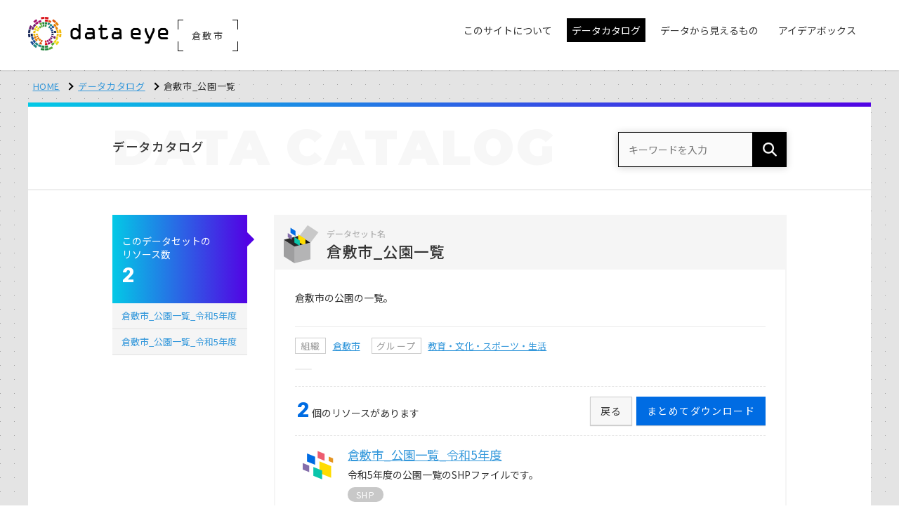

--- FILE ---
content_type: text/html; charset=UTF-8
request_url: https://kurashiki.dataeye.jp/datasets/5379
body_size: 14515
content:
<!doctype html>
<html lang="ja">
<head>

  <!-- CSRF Token -->
  <meta name="csrf-token" content="9S6nYP8FGSaGlKAGoP0BRyt90WVCCshIfe5QsxwX">

  
  <meta charset="utf-8">
  <meta http-equiv="X-UA-Compatible" content="IE=edge">
  <meta name="viewport" content="width=device-width, initial-scale=1">
  <meta name="format-detection" content="telephone=no">

  <title>倉敷市_公園一覧 | データカタログ | 倉敷市</title>

  <!-- *** favicon *** -->
  <link rel="shortcut icon" href="https://kurashiki.dataeye.jp/img/favicon.ico" type="image/vnd.microsoft.icon">
  <link rel="apple-touch-icon-precomposed" href="https://kurashiki.dataeye.jp/img/apple-touch-icon.png">

  <!-- *** stylesheet *** -->
  <link href="https://kurashiki.dataeye.jp/css/style.css?v2306=2306" rel="stylesheet" type="text/css" media="all">
  <style nonce="W1H7iSPKFoJPVaJPdPnfxR6K">
    /* CSP対応ユーティリティクラス */
    .u-hidden { display: none !important; }
    .u-visible { display: block !important; }
    .u-mt-sm { margin-top: .5em; }
    .u-iframe-map { width: 100%; height: 500px; border: 1px solid #e5e5e5; }
    .u-canvas-full { width: 100%; height: 500px; }
  </style>

  <!-- *** javascript *** -->
  <script src="https://kurashiki.dataeye.jp/js/jquery.min.js"></script>
  <script nonce="W1H7iSPKFoJPVaJPdPnfxR6K">
    // Passive event listener fix for touch events
    jQuery.event.special.touchstart = {
      setup: function(_, ns, handle) {
        this.addEventListener('touchstart', handle, { passive: !ns.includes('noPreventDefault') });
      }
    };
    jQuery.event.special.touchmove = {
      setup: function(_, ns, handle) {
        this.addEventListener('touchmove', handle, { passive: !ns.includes('noPreventDefault') });
      }
    };
  </script>

  <!-- for main  -->
  <script src="https://kurashiki.dataeye.jp/js/main.js"></script>

  <!-- *** javascript *** -->
  <script src="https://kurashiki.dataeye.jp/js/slick.min.js"></script>
  <script src="https://kurashiki.dataeye.jp/js/jquery.matchHeight.js"></script>
  <script nonce="W1H7iSPKFoJPVaJPdPnfxR6K">
    $(function() {
      $('.p-group-list li a').matchHeight();
      $('.p-card-flow--3 li').matchHeight();
      $('.p-card-flow li').matchHeight();
    });

  </script>
  <!-- for old browser  -->
  <!--[if lt IE 9]>
  <script src="https://oss.maxcdn.com/libs/html5shiv/3.7.0/html5shiv.js"></script>
  <script src="https://oss.maxcdn.com/libs/respond.js/1.4.2/respond.min.js"></script>
  <link href="https://kurashiki.dataeye.jp/css/ie.css" rel="stylesheet" type="text/css">
  <![endif]-->

  
    
    <!-- Global site tag (gtag.js) - Google Analytics -->
    <script async src="https://www.googletagmanager.com/gtag/js?id=G-CW453G1HQ8"></script>
    <script nonce="W1H7iSPKFoJPVaJPdPnfxR6K">
      window.dataLayer = window.dataLayer || [];
      function gtag(){dataLayer.push(arguments);}
      gtag('js', new Date());

      
              gtag('config', 'G-CW453G1HQ8', {
          'custom_map': {
            'dimension1': 'ip_address',
            'dimension2': 'access_time',
          },
          'ip_address': '30.0.20.164',
          'access_time': '2026/01/20 09:17:23',
        });
              gtag('config', 'UA-138727199-1', {
          'custom_map': {
            'dimension1': 'ip_address',
            'dimension2': 'access_time',
          },
          'ip_address': '30.0.20.164',
          'access_time': '2026/01/20 09:17:23',
        });
      
    </script>
  
  
  
</head>
<body>

<header class="l-header is-fixed">
    <div class="p-header-inner">

      <div class="p-mobile-head">
        
        <p class="p-head-region">倉敷市</p>

        
        <h1 class="p-logo ">
          <a href="https://kurashiki.dataeye.jp"><img src="https://kurashiki.dataeye.jp/img/header_logo.png" alt="dataeye DASHBOARD"></a>
          <p class="p-logo-region">
                          <span class="p-region-txt">倉敷市</span>
              <span class="p-corner p-c-1"></span>
              <span class="p-corner p-c-2"></span>
              <span class="p-corner p-c-3"></span>
              <span class="p-corner p-c-4"></span>
                      </p>
        </h1>

        <div class="p-nav-toggle">
          <div>
            <span></span>
            <span></span>
            <span></span>
          </div>
        </div>
      </div>

      <div class="p-global">
        <ul class="p-global__nav">
          <!-- InstanceBeginEditable name="global nav" -->
          <li class="p-dropdown"><a href="#" class="no-arrow "><span class="p-global-icon-txt">このサイトについて</span></a>
            <ul class="">
              <li><a href="https://kurashiki.dataeye.jp/pages/about">dataeyeについて</a></li>
              <li><a href="https://kurashiki.dataeye.jp/pages/opendata">オープンデータとは</a></li>

              
                              <li><a href="https://kurashiki.dataeye.jp/pages/developer">開発者向け情報</a></li>
                          </ul>
          </li>
          <li><a href="https://kurashiki.dataeye.jp/datasets_condition" class="is-active"><span>データカタログ</span></a></li>

                      <li><a href="https://kurashiki.dataeye.jp/graphs"><span class="p-global-icon-txt">データから見えるもの</span></a></li>
          
          <li><a href="https://kurashiki.dataeye.jp/ideabox" class=""><span class="p-global-icon-txt">アイデアボックス</span></a></li>
          <!-- InstanceEndEditable -->
        </ul>
      </div>

    </div>
  </header>

<div class="l-container is-first p-contents-bg">

  <div class="l-contents">
    <ul class="p-topicpath">
      <li><a href="https://kurashiki.dataeye.jp">HOME</a></li>
      <!-- InstanceBeginEditable name="topicpath" -->
      <li><a href="https://kurashiki.dataeye.jp/datasets_condition">データカタログ</a></li>
      <li>倉敷市_公園一覧</li>
      <!-- InstanceEndEditable -->
    </ul>
  </div>


  <div class="l-contents">
    <div class="l-contents__inner">

      <div class="p-page-head">
        <div class="l-row">
          <div class="p-page-head__l">
            <h1 class="p-page-ttl"><span class="is-jp">データカタログ</span><span class="is-en">DATA<span class="is-en__pl">CATALOG</span></span></h1>
          </div>
          <div class="p-page-head__r">
            <form method="GET" action="https://kurashiki.dataeye.jp/datasets" accept-charset="UTF-8" class="p-cs-wrap">
            <dl class="p-head-search">
              <dt><input placeholder="キーワードを入力" name="keyword" type="text"></dt>
              <dd><button></button></dd>
            </dl>
            </form>
          </div>
        </div>
      </div>


      <div class="l-row">

        <div class="l-main">
          <!-- InstanceBeginEditable name="main" -->
          <h1 class="p-ttl-ds"><span class="p-ttl-ds__code">データセット名</span><span class="p-ttl-ds__name">倉敷市_公園一覧</span></h1>

          <div class="p-dataset-wrap">

            <p class="p-ds-explanation">倉敷市の公園の一覧。</p>

            <div class="p-label-set">
              <span class="p-label-line">組織</span>

                              <a href="https://kurashiki.dataeye.jp/datasets?organization_id=21">倉敷市</a>
              
                            <span class="p-label-line">グループ</span>
              <a href="https://kurashiki.dataeye.jp/datasets?group=gr_1200">教育・文化・スポーツ・生活</a>
                          </div>
            <div class="p-ds-tag">
                              <a href="#" class="p-label u-bgc-tag"></a>
                          </div>

            <div class="p-count-btn-set">
              <p class="p-count-btn-set__l"><span>2</span>個のリソースがあります</p>

              <div class="p-count-btn-set__r">
                <ul class="p-count-btn-set__btn">

                                    <li><a href="https://kurashiki.dataeye.jp/resource_bundle_download/5379" class="c-btn c-btn-solid c-btn-sm">まとめてダウンロード</a></li>
                  
                  <li><a href="" onclick="history.back(); return false;" class="c-btn c-btn-default c-btn-sm">戻る</a></li>
                </ul>
              </div>

            </div>


            <ul class="p-dataset-list">
                            <li>
                <a href="https://kurashiki.dataeye.jp/resources/14563" class="is-resource">
                  <dl class="p-dataset-item">
                    <dt>倉敷市_公園一覧_令和5年度</dt>
                    <dd>令和5年度の公園一覧のSHPファイルです。</dd>

                    <dd>
                                            <span class="p-label u-bgc-other">SHP</span>
                                            &nbsp;
                    </dd>

                  </dl>
                </a>
              </li>
                            <li>
                <a href="https://kurashiki.dataeye.jp/resources/14562" class="is-resource">
                  <dl class="p-dataset-item">
                    <dt>倉敷市_公園一覧_令和5年度</dt>
                    <dd>令和5年度の公園一覧のExcelファイルです。</dd>

                    <dd>
                                            <span class="p-label u-bgc-xls">XLSX</span>
                                            &nbsp;
                    </dd>

                  </dl>
                </a>
              </li>
                          </ul>

            <h3 class="p-ttl2">このデータセットの情報</h3>
            <table class="p-tbl">
              <tr>
                <th>フィールド</th>
                <th>値</th>
              </tr>
              <tr>
                <td>タイトル</td>
                <td>倉敷市_公園一覧</td>
              </tr>

              <tr>
                <td>組織名</td>
                <td>
                                      <a href="https://kurashiki.dataeye.jp/datasets?organization_id=21">倉敷市</a>
                                  </td>
              </tr>

                              <tr>
                  <td>公開ウェブページ</td>
                  <td><a href="https://www.city.kurashiki.okayama.jp/4705.htm" target="_blank">https://www.city.kurashiki.okayama.jp/4705.htm</a></td>
                </tr>
              
                            <tr>
                <td>グループ</td>
                <td><a href="https://kurashiki.dataeye.jp/datasets?group=gr_1200">教育・文化・スポーツ・生活</a></td>
              </tr>
              
              
                            <tr>
                <td>作成者</td>
                <td>倉敷市</td>
              </tr>
              
              
              
              
              <tr>
                <td>タグ</td>
                <td>
                                      <a href="https://kurashiki.dataeye.jp/datasets?tag=くらし" class="p-label u-bgc-tag">くらし</a>
                                      <a href="https://kurashiki.dataeye.jp/datasets?tag=公共施設" class="p-label u-bgc-tag">公共施設</a>
                                      <a href="https://kurashiki.dataeye.jp/datasets?tag=公共設備" class="p-label u-bgc-tag">公共設備</a>
                                  </td>
              </tr>

                            <tr>
                <td>リリース日</td>
                <td>2024-01-17</td>
              </tr>
              
                            <tr>
                <td>作成頻度</td>
                <td>定期 (1[年])</td>
              </tr>
              
              
            </table>

          </div>
          <!-- InstanceEndEditable -->
        </div><!-- /.l-main -->

        <div class="l-side">
          <!-- InstanceBeginEditable name="side" -->
          <div class="p-side-count">
            <dl>
              <dt>このデータセットの<br>リソース数</dt>
              <dd>2</dd>
            </dl>
          </div>
          <ul class="p-side-resource">
                        <li><a href="https://kurashiki.dataeye.jp/resources/14563">倉敷市_公園一覧_令和5年度</a></li>
                        <li><a href="https://kurashiki.dataeye.jp/resources/14562">倉敷市_公園一覧_令和5年度</a></li>
                      </ul>
          <!-- InstanceEndEditable -->
        </div><!-- /.l-side -->
      </div><!-- /.l-row -->

    </div><!-- /.l-contents__inner -->

  </div><!-- /.l-contents -->
</div><!-- /.l-container -->

<footer class="l-footer">
  <div class="p-footer">

    <div class="p-footer__inner">

        <div class="l-banner-slider">
          <ul class="p-banner-slider js-banner-slider">

            
                          <li><a href="https://takahashi-riv.dataeye.jp/" target="_blank"><img src="https://kurashiki.dataeye.jp/img/bnr_takahashi-riv.gif" alt="高梁川流域圏ポータルサイト"></a></li>
            
            
            
          </ul>
        </div>

      <div class="p-footer__nav">
        <ul>
          <li><a href="https://kurashiki.dataeye.jp/datasets_condition">データカタログ</a></li>

          
                          <li><a href="https://kurashiki.dataeye.jp/graphs">データから見えるもの</a></li>
            
          
          <li><a href="https://kurashiki.dataeye.jp/ideabox">アイデアボックス</a></li>
        </ul>
      </div>

      <div class="p-footer__subnav clearfix">
        <div class="p-footer__subnav--l">
          <dl>
            <dt>このサイトについて</dt>
            <dd>
              <ul>
                <li><a href="https://kurashiki.dataeye.jp/pages/about">倉敷市dataeyeについて</a></li>
                <li><a href="https://kurashiki.dataeye.jp/pages/opendata">オープンデータとは</a></li>
                <li><a href="https://kurashiki.dataeye.jp/pages/developer">開発者向け情報</a></li>
              </ul>
            </dd>
          </dl>
        </div>
        <div class="p-footer__subnav--r"><span><img src="https://kurashiki.dataeye.jp/img/footer_logo.png" alt="powerted by dataye DASHBOARD"></span></div>
      </div>

    </div>
  </div>

  <p class="p-pagetop"><a href="#"></a></p>
  <div class="p-footer__copy clearfix">
    <div class="p-footer__inner">

      <ul class="p-footer__copy--l" >
        <li><a href="https://kurashiki.dataeye.jp/pages/terms">利用規約</a></li>
        <li><a href="https://kurashiki.dataeye.jp/pages/privacy">プライバシーポリシー</a></li>
      </ul>
      <p class="p-footer__copy--r">&copy;
        2026
        一般社団法人データクレイドル</p>
    </div>
  </div>
</footer>

<!-- Particles -->
<script src="https://kurashiki.dataeye.jp/js/particles.js"></script>
<script src="https://kurashiki.dataeye.jp/js/set.js"></script>


</body>
</html>


--- FILE ---
content_type: text/css
request_url: https://kurashiki.dataeye.jp/css/style.css?v2306=2306
body_size: 86838
content:
@charset "UTF-8";
@import url("https://fonts.googleapis.com/css?family=Noto+Sans+JP:400,500");
@import url("https://fonts.googleapis.com/css?family=Roboto:900");
@import url("https://fonts.googleapis.com/css?family=Montserrat:900");
html, body, div, span, object, iframe,
h1, h2, h3, h4, h5, h6, p, blockquote, pre,
abbr, address, cite, code,
del, dfn, em, img, ins, kbd, q, samp,
small, strong, sub, sup, var,
b, i,
dl, dt, dd, ol, ul, li,
fieldset, form, label, legend,
table, caption, tbody, tfoot, thead, tr, th, td,
article, aside, canvas, details, figcaption, figure,
footer, header, hgroup, menu, nav, section, summary,
time, mark, audio, video, button {
  margin: 0;
  padding: 0;
  border: 0;
  outline: 0;
  font-size: 100%;
  vertical-align: baseline;
  background: transparent;
}

article, aside, details, figcaption, figure,
footer, header, hgroup, menu, nav, section {
  display: block;
}

ol, ul {
  list-style: none;
}

blockquote, q {
  quotes: none;
}

blockquote:before, blockquote:after,
q:before, q:after {
  content: '';
  content: none;
}

a {
  margin: 0;
  padding: 0;
  font-size: 100%;
  vertical-align: baseline;
  background: transparent;
}

table {
  border-collapse: collapse;
  border-spacing: 0;
}

th, td {
  vertical-align: middle;
}

input, select {
  vertical-align: middle;
  outline: none;
}

img {
  border: 0;
  vertical-align: bottom;
  max-width: 100%;
  height: auto;
}

html {
  box-sizing: border-box;
  overflow-y: scroll;
}

*,
*::before,
*::after {
  box-sizing: inherit;
}

body {
  font-family: "Noto Sans JP", "游ゴシック", YuGothic, "ヒラギノ角ゴ ProN W3", "Hiragino Kaku Gothic ProN", "メイリオ", Meiryo, "ＭＳ Ｐゴシック", "MS PGothic", Sans-Serif;
  text-align: left;
  font-size: 14px;
  line-height: 1.8em;
  color: #333;
  -webkit-text-size-adjust: 100%;
  overflow: hidden;
  word-wrap: break-word;
  overflow-wrap: break-word;
}
@media screen and (max-width: 599px) {
  body {
    font-size: 13px;
  }
}

input,
textarea {
  font-family: "Noto Sans JP", "游ゴシック", YuGothic, "ヒラギノ角ゴ ProN W3", "Hiragino Kaku Gothic ProN", "メイリオ", Meiryo, "ＭＳ Ｐゴシック", "MS PGothic", Sans-Serif;
  -webkit-appearance: none;
  -moz-appearance: none;
  appearance: none;
}

select {
  font-family: "Noto Sans JP", "游ゴシック", YuGothic, "ヒラギノ角ゴ ProN W3", "Hiragino Kaku Gothic ProN", "メイリオ", Meiryo, "ＭＳ Ｐゴシック", "MS PGothic", Sans-Serif;
}

table {
  width: 100%;
}

a:link,
a:visited {
  color: #3498db;
  text-decoration: underline;
}

a:hover,
a:active {
  color: #3498db;
  text-decoration: none;
}

h1, h2, h3, h4, h5 {
  font-weight: 500;
}

.clearfix {
  content: "";
  display: block;
  clear: both;
}

.l-header {
  text-decoration: none;
  margin: 100px auto 0;
  padding: 0;
  position: relative;
  top: -100px;
  width: 100%;
  z-index: 999;
}
.l-header a {
  color: #333;
  text-decoration: none;
}
.l-header.is-fixed {
  margin-top: 0;
  top: 0;
  position: fixed;
  height: 100px;
  background: #fff;
  -webkit-transition: top 0.65s ease-in;
  -moz-transition: top 0.65s ease-in;
  transition: top 0.65s ease-in;
  box-shadow: 0 1px 2px 0 rgba(0, 0, 0, 0.1);
}
@media screen and (max-width: 1179px) {
  .l-header {
    top: 0;
    position: fixed;
    margin-top: 0;
  }
  .l-header.is-fixed {
    height: 60px;
    padding-top: 0;
    background: transparent;
    box-shadow: 0 19px 3px 0 rgba(0, 0, 0, 0.9);
  }
}

.l-footer {
  background: #f1f1f1;
}

.l-banner-slider, .l-banner-list {
  margin: 0 0 3em 0;
}
@media screen and (max-width: 599px) {
  .l-banner-slider, .l-banner-list {
    margin: 1em 0 2em;
    padding: 0;
    overflow: inherit;
  }
}

.l-container {
  box-sizing: border-box;
  width: 100%;
}
.l-container.is-first {
  margin-top: 100px;
}
@media screen and (max-width: 1179px) {
  .l-container.is-first {
    margin-top: 80px;
  }
}

.l-contents {
  margin: 0 auto;
  max-width: 1200px;
  min-width: 960px;
  width: 94%;
  overflow: hidden;
}
.l-contents::after {
  content: "";
  clear: both;
  display: block;
  visibility: hidden;
}
.l-contents.is-home {
  position: relative;
  top: -70px;
  margin-bottom: -70px;
}
@media screen and (max-width: 959px) {
  .l-contents {
    max-width: 100%;
    min-width: 100%;
  }
  .l-contents.is-home {
    top: 0;
    margin-bottom: 0;
  }
}
.l-contents__inner {
  background: #fff;
  margin: 0 auto 2em;
  padding: 0 0 3em 0;
  overflow: hidden;
  position: relative;
}
.l-contents__inner::before {
  position: absolute;
  content: '';
  width: 100%;
  height: 6px;
  top: 0;
  left: 0;
  background: linear-gradient(-90deg, #5203e4, #03c9e6);
}
.l-contents__inner.is-dashboard::before {
  background: linear-gradient(-90deg, #006ce3, #00ecbc);
}
.l-contents__inner.is-ideabox::before {
  background: linear-gradient(-90deg, #ed5c6f, #ffdc00);
}
.l-contents__inner.is-news::before {
  background: linear-gradient(-90deg, #274046, #d5cfcf);
}
.l-contents__inner.is-other::before {
  background: linear-gradient(-90deg, #274046, #d5cfcf);
}

.l-btn {
  margin: 0 auto;
  width: 90%;
}

.l-page-ttl {
  background: #f1f1f1;
}

.l-main {
  float: right;
  width: 76%;
}
.l-main--news {
  float: left;
}
@media screen and (max-width: 959px) {
  .l-main {
    float: none;
    width: 100%;
  }
}

.l-row {
  margin: 0 auto;
  width: 80%;
}
.l-row--lg {
  width: 90%;
}
.l-row--md {
  width: 60%;
}
@media screen and (max-width: 959px) {
  .l-row {
    float: none;
    width: 90%;
  }
}

.l-side {
  float: left;
  width: 20%;
}
.l-side--news {
  float: right;
}
@media screen and (max-width: 959px) {
  .l-side {
    float: none;
    width: 100%;
  }
}

.c-row {
  display: flex;
  justify-content: center;
}
.c-row--md {
  padding: 0 5vw;
}
@media screen and (max-width: 599px) {
  .c-row {
    flex-wrap: wrap;
    margin: 0;
  }
  .c-row--md {
    padding: 0;
  }
}

.c-col {
  box-sizing: border-box;
  width: 100%;
  margin-left: 3%;
}
@media screen and (max-width: 599px) {
  .c-col {
    margin: 0;
  }
}
@media screen and (max-width: 599px) {
  .c-col.is-pb-sp {
    padding-bottom: 3em;
  }
}

.c-row-2column {
  display: flex;
  justify-content: space-between;
  flex-wrap: wrap;
}
.c-row-2column li {
  width: 49%;
}
@media screen and (max-width: 959px) {
  .c-row-2column {
    display: block;
  }
  .c-row-2column li {
    width: 100%;
  }
  .c-row-2column li :first-child {
    margin-bottom: 2em;
  }
}

input[type="submit"], input[type="text"] {
  -webkit-appearance: none;
  appearance: none;
  border: none;
  cursor: pointer;
  font-size: inherit;
  border-radius: 0;
}

input[type="text"], input[type="email"], input[type="password"], textarea {
  border: 1px solid #ccc;
  box-sizing: border-box;
  border-radius: 0;
  font-size: 108%;
  padding: .5em;
  outline: none;
  -webkit-transition: all .3s;
  transition: all .3s;
}
@media screen and (max-width: 599px) {
  input[type="text"], input[type="email"], input[type="password"], textarea {
    font-size: 124%;
  }
}

.select-wrap {
  -moz-appearance: none;
  background: url(../img/icon_select_arrow.png) no-repeat right 10px center;
  background-size: 7px 4px;
  border: 1px solid #ccc;
  border-radius: 0;
  padding: .2em;
  position: relative;
}

select {
  outline: none;
  text-overflow: '';
  background: none transparent;
  vertical-align: middle;
  font-size: inherit;
  color: inherit;
  -webkit-appearance: button;
  appearance: button;
  -webkit-appearance: none;
  appearance: none;
  padding: .2em 1em .2em .2em;
  border: none;
  width: 100%;
}
@media screen and (max-width: 599px) {
  select {
    font-size: 124%;
  }
}

select::-ms-expand {
  display: none;
}

select:-moz-focusring {
  color: transparent;
  text-shadow: 0 0 0 #828c9a;
}

textarea {
  width: 100%;
}

.form-radio input[type="radio"] {
  display: none;
}
.form-radio input[type="radio"]:checked + label::before {
  background: #fff;
  border: 1px solid #ccc;
}
.form-radio input[type="radio"]:checked + label::after {
  opacity: 1;
  -webkit-transform: scale(1);
  transform: scale(1);
}

.form-radio label {
  position: relative;
  display: inline-block;
  padding: 3px 3px 3px 20px;
  cursor: pointer;
}
.form-radio label::before, .form-radio label::after {
  position: absolute;
  content: '';
  top: 50%;
  border-radius: 100%;
  -webkit-transition: all .2s;
  transition: all .2s;
}
.form-radio label::before {
  left: 0;
  width: 14px;
  height: 14px;
  margin-top: -8px;
  background: #f3f3f3;
  border: 1px solid #ccc;
}
.form-radio label:hover::before {
  background: #fff;
}
.form-radio label::after {
  opacity: 0;
  left: 3px;
  width: 8px;
  height: 8px;
  margin-top: -5px;
  background: #006ce3;
  -webkit-transform: scale(2);
  transform: scale(2);
}

.form-check input[type="checkbox"] {
  display: none;
}
.form-check input[type="checkbox"]:checked + label::before {
  background: #fff;
  border: 1px solid #ccc;
}
.form-check input[type="checkbox"]:checked + label::after {
  opacity: 1;
  -webkit-transform: rotate(-45deg) scale(1);
  transform: rotate(-45deg) scale(1);
}

.form-check label {
  position: relative;
  display: inline-block;
  padding: 3px 3px 3px 22px;
  cursor: pointer;
  -webkit-transition: all .2s;
  transition: all .2s;
}
.form-check label::before, .form-check label::after {
  position: absolute;
  content: '';
  -webkit-transition: all .2s;
  transition: all .2s;
}
.form-check label::before {
  top: 50%;
  left: 0;
  width: 14px;
  height: 14px;
  margin-top: -8px;
  background: #f4f4f4;
  border: 1px solid #ccc;
  border-radius: 3px;
}
.form-check label::after {
  opacity: 0;
  top: 50%;
  left: 3px;
  width: 8px;
  height: 4px;
  margin-top: -4px;
  border-left: 2px solid #006ce3;
  border-bottom: 2px solid #006ce3;
  -webkit-transform: rotate(-45deg) scale(0.5);
  transform: rotate(-45deg) scale(0.5);
}
.form-check label:hover::before {
  background: #fff;
}

.f-tag li {
  display: inline-block;
  font-size: 14px;
  line-height: 1.5em;
  margin: 4px 4px 4px 0;
}
.f-tag li input {
  display: none;
}
.f-tag li label {
  color: #333;
  display: inline-block;
  position: relative;
  cursor: pointer;
  padding: .3em .8em;
  background: #fff;
  border-radius: 35px;
  border: 1px solid #ccc;
}
.f-tag li label:hover {
  background: #CCC;
}
.f-tag li label.is-active {
  background: #333;
  border: 1px solid #333;
  color: #fff;
}
.f-tag li input[type="checkbox"]:checked + label {
  background: #333;
  border: 1px solid #333;
  color: #fff;
}

.form-group {
  margin: 0;
  word-break: break-all;
}
.form-group .fg-list {
  display: table;
  border-bottom: 1px solid #ebebeb;
  line-height: 1.4;
  width: 100%;
}
.form-group .fg-list.is-first {
  border-top: 1px solid #ccc;
}
.form-group .fg-list.is-end {
  border: none;
}
.form-group .fg-list dt {
  background: #fff;
  display: table-cell;
  font-weight: 500;
  padding: 1em;
  vertical-align: top;
  width: 30%;
}
.form-group .fg-list dd {
  display: table-cell;
  padding: 1em 1.5em;
}
.form-group .fg-list.is-login {
  border: none;
}
.form-group .fg-list.is-login dt {
  padding: .5em;
}
.form-group .fg-list.is-login dd {
  padding: .5em;
}
@media screen and (max-width: 599px) {
  .form-group .fg-list {
    border: none;
  }
  .form-group .fg-list dt {
    background: #f8f8f8;
    display: block;
    width: auto;
  }
  .form-group .fg-list dd {
    display: block;
    padding: 1em;
  }
  .form-group .fg-list.is-login dt {
    background: none;
    padding: .5em 0;
  }
  .form-group .fg-list.is-login dd {
    padding: .5em 0;
  }
}
.form-group .w-sm {
  width: 8em;
}
@media screen and (max-width: 599px) {
  .form-group .w-sm {
    width: 100%;
  }
}
.form-group .w-md {
  width: 20em;
}
@media screen and (max-width: 599px) {
  .form-group .w-md {
    width: 100%;
  }
}
.form-group .w-lg {
  width: 100%;
}
.form-group .error {
  display: inline-block;
  padding: .3em 0 0;
  color: #ea2e40;
}
.form-group .fg-label {
  background: #ea2e40;
  border-radius: 2px;
  color: white;
  display: inline-block;
  font-weight: normal;
  font-size: 85%;
  letter-spacing: .1em;
  padding: 0.15em 0.5em;
  margin: 0 .5em;
  float: right;
}

.submit-area {
  text-align: center;
}
.submit-area li {
  display: inline-block;
}
.submit-area li:first-of-type {
  margin: 0 1em 0 0;
}
@media screen and (max-width: 599px) {
  .submit-area li {
    display: block;
  }
  .submit-area li:first-of-type {
    margin: 0 0 1em 0;
  }
}

input.i-calendar {
  background: url(../img/icon_calendar.png) no-repeat 3px;
  background-size: 20px;
  padding: .5em .5em .5em 26px;
}

.c-sec {
  padding: 2em 0;
}
.c-sec.is-line {
  border-top: 1px solid #e5e5e5;
}
.c-sec-md {
  padding: 0 0 3em;
}
.c-sec-sm {
  padding-bottom: 2em;
}
.c-sec-xs {
  padding: 0 0 1em;
}
@media screen and (max-width: 599px) {
  .c-sec {
    padding: 1em 0;
  }
  .c-sec-md {
    padding: 0 0 1em;
  }
}

a.c-btn, .c-btn {
  box-sizing: border-box;
  box-shadow: 0 1px 1px 0 rgba(0, 0, 0, 0.18);
  color: #333;
  cursor: pointer;
  display: inline-block;
  letter-spacing: .1em;
  text-decoration: none;
  text-align: center;
  transition: all .3s ease 0s;
}

.c-btn-default {
  border: 1px solid #ccc;
  background: #f7f7f7;
  color: #333;
}
.c-btn-default:hover, .c-btn-default:focus, .c-btn-default:active {
  color: #fff;
  background: #999;
  border-color: #999;
}

.c-btn-white {
  border: 1px solid #fff;
  background: none;
  color: #fff;
}
.c-btn-white:link, .c-btn-white:visited {
  color: #fff;
}
.c-btn-white:hover, .c-btn-white:focus {
  color: #006ce3;
  background: #fff;
  border-color: #fff;
}

.c-btn-gray {
  border: 1px solid #ccc;
  background: #f1f1f1;
  color: #333;
}
.c-btn-gray:link, .c-btn-gray:visited {
  color: #fff;
}
.c-btn-gray:hover, .c-btn-gray:focus {
  color: #333;
  background: #d9d9d9;
}

a.c-btn-solid, .c-btn-solid {
  border: 1px solid #006ce3;
  background: #006ce3;
  color: #fff;
}
a.c-btn-solid:hover, a.c-btn-solid:focus, a.c-btn-solid:active, .c-btn-solid:hover, .c-btn-solid:focus, .c-btn-solid:active {
  background: #0054b0;
  border-color: #0054b0;
}
a.c-btn-solid:visited, .c-btn-solid:visited {
  color: #fff;
}

.c-btn-sm {
  padding: .5em 1em;
}
@media screen and (max-width: 599px) {
  .c-btn-sm {
    padding: .5em 1em;
    width: 100%;
  }
}

.c-btn-md {
  padding: .5em 5em;
}
@media screen and (max-width: 599px) {
  .c-btn-md {
    padding: .5em 1em;
    width: 100%;
  }
}

.c-btn-lg {
  font-size: 124%;
  margin: 0 auto;
  padding: 1em;
  width: 200px;
}
@media screen and (max-width: 599px) {
  .c-btn-lg {
    padding: 1em;
    width: 100%;
  }
}

.c-btn-xl {
  box-sizing: border-box;
  font-size: 124%;
  margin: 0 auto;
  padding: 1em;
  width: 100%;
}
@media screen and (max-width: 599px) {
  .c-btn-xl {
    padding: .5em 1em;
    width: 100%;
  }
}

.p-header-inner {
  content: "";
  display: block;
  clear: both;
  max-width: 1200px;
  min-width: 960px;
  width: 97%;
  margin: 0 auto;
}
@media screen and (max-width: 1179px) {
  .p-header-inner {
    border-bottom: 1px solid #ccc;
    min-width: inherit;
    max-width: inherit;
    width: 100%;
  }
}

@media screen and (max-width: 1179px) {
  .p-global {
    box-sizing: border-box;
    top: -1770px;
    background: #000;
    width: 100%;
    text-align: center;
    padding: 0 10px 10px;
    -webkit-transition: .5s ease-in-out;
    -moz-transition: .5s ease-in-out;
    transition: .5s ease-in-out;
    z-index: 999;
    position: fixed;
    height: 100%;
    overflow: auto;
    -webkit-overflow-scrolling: touch;
    overflow-scrolling: touch;
  }
  .p-global ul {
    list-style: none;
    position: static;
    right: 0;
    bottom: 0;
  }
  .p-global li {
    position: static;
  }

  .is-open .p-nav-toggle span:nth-child(1) {
    top: 11px;
    -webkit-transform: rotate(45deg);
    -moz-transform: rotate(45deg);
    transform: rotate(45deg);
  }
  .is-open .p-nav-toggle span:nth-child(2) {
    width: 0;
    left: 50%;
  }
  .is-open .p-nav-toggle span:nth-child(3) {
    top: 11px;
    -webkit-transform: rotate(-45deg);
    -moz-transform: rotate(-45deg);
    transform: rotate(-45deg);
  }
  .is-open .p-global {
    -webkit-transform: translateY(1850px);
    -moz-transform: translateY(1850px);
    transform: translateY(1850px);
  }
}
.p-global__nav {
  background: #fff;
  display: block;
  float: right;
  margin: 0;
  width: auto;
}
@media screen and (max-width: 1179px) {
  .p-global__nav {
    background: none;
    width: 100%;
    float: none;
    padding: 0 0 3em;
  }
}
.p-global__nav > li {
  display: inline-block;
  float: left;
  margin: 0 1em 0 0;
}
@media screen and (max-width: 1179px) {
  .p-global__nav > li {
    float: none;
    width: 100%;
  }
}
.p-global__nav > li > a {
  background: #fff;
  box-sizing: border-box;
  display: block;
  line-height: 1.2;
  text-align: center;
  text-decoration: none;
  height: 100px;
  transition: all 0.3s ease 0s;
  position: relative;
  z-index: 999;
  padding: 2.5em 0 0;
}
.p-global__nav > li > a span {
  padding: .5em;
  transition: all .3s;
}
.p-global__nav > li > a:hover span, .p-global__nav > li > a.is-active span {
  background: #000;
  color: #fff;
}
@media screen and (max-width: 1179px) {
  .p-global__nav > li > a {
    background: none;
    border-left: none;
    border-top: 1px solid #333;
    color: #fff;
    height: auto;
    width: 100%;
    text-align: left;
    padding: 2em 1em;
    position: relative;
  }
  .p-global__nav > li > a:after {
    position: absolute;
    content: '';
    width: 10px;
    height: 10px;
    right: 1em;
    border-top: 2px solid #fff;
    border-right: 2px solid #fff;
    transform: rotate(45deg);
  }
  .p-global__nav > li > a:hover {
    background: none;
  }
}
.p-global__nav li:hover ul {
  display: inline;
  animation-duration: .35s;
  animation-name: slidedown;
  animation-iteration-count: 1;
}
.p-global__nav li li {
  float: none;
}
.p-global__nav li li a {
  display: inline-block;
  color: #fff;
}
.p-global__nav li ul {
  display: none;
}
@media screen and (max-width: 1179px) {
  .p-global__nav li ul {
    display: block;
    text-align: left;
  }
}
.p-global__nav .p-dropdown {
  position: relative;
}
@media screen and (max-width: 1179px) {
  .p-global__nav .p-dropdown {
    position: inherit;
    margin-bottom: 1em;
  }
}
.p-global__nav .p-dropdown ul {
  position: absolute;
  left: 0;
  top: 100%;
  background: #000;
  padding: 0;
  z-index: -1;
}
@media screen and (max-width: 1179px) {
  .p-global__nav .p-dropdown ul {
    background: none;
    position: inherit;
  }
}
.p-global__nav .p-dropdown li {
  border-bottom: 1px solid #222;
  white-space: nowrap;
}
@media screen and (max-width: 1179px) {
  .p-global__nav .p-dropdown li {
    border: none;
  }
}
.p-global__nav .p-dropdown li a {
  display: block;
  font-size: 93%;
  padding: 1em 2em 1em 3em;
  position: relative;
}
.p-global__nav .p-dropdown li a:hover {
  background: #333;
}
.p-global__nav .p-dropdown li a:before {
  content: '';
  margin: auto;
  position: absolute;
  top: 45%;
  left: 1.5em;
  width: 6px;
  height: 6px;
  border-top: 2px solid #fff;
  border-right: 2px solid #fff;
  transform: rotate(45deg);
}
@media screen and (max-width: 1179px) {
  .p-global__nav .p-dropdown li a {
    padding: 1em 1em .5em 3em;
  }
  .p-global__nav .p-dropdown li a:hover {
    background: inherit;
  }
  .p-global__nav .p-dropdown li a:before {
    top: 53%;
  }
}

.p-global__nav > li > a.no-arrow:after {
  display: none;
}

@keyframes slidedown {
  0% {
    opacity: 0;
    transform: translateY(-200px);
  }
  100% {
    opacity: 1;
    transform: translateY(0);
  }
}
@media screen and (max-width: 1179px) {
  .p-mobile-head {
    background: #fff;
    width: 100%;
    height: 80px;
    z-index: 9999;
    position: relative;
  }

  .p-nav-toggle {
    display: block;
    position: absolute;
    left: 1em;
    top: 49%;
    width: 34px;
    height: 36px;
    cursor: pointer;
    z-index: 101;
  }
  .p-nav-toggle div {
    position: relative;
  }
  .p-nav-toggle span {
    display: block;
    position: absolute;
    height: 2px;
    width: 100%;
    background: #666;
    left: 0;
    -webkit-transition: .35s ease-in-out;
    -moz-transition: .35s ease-in-out;
    transition: .35s ease-in-out;
  }
  .p-nav-toggle span:nth-child(1) {
    top: 0;
  }
  .p-nav-toggle span:nth-child(2) {
    top: 10px;
  }
  .p-nav-toggle span:nth-child(3) {
    top: 20px;
  }
}
.p-side-count {
  background: linear-gradient(-90deg, #5203e4, #03c9e6);
  color: #fff;
  padding: 2em 1em;
  position: relative;
}
.p-side-count::after {
  position: absolute;
  content: '';
  width: 10px;
  height: 10px;
  right: -10px;
  top: 20%;
  border-top: 10px solid transparent;
  border-left: 10px solid #5203e4;
  border-bottom: 10px solid transparent;
}
.p-side-count.is-dashboard {
  background: linear-gradient(-90deg, #006ce3, #00ecbc);
}
.p-side-count.is-dashboard::after {
  border-left: 10px solid #006ce3;
}
.p-side-count.is-ideabox {
  background: linear-gradient(-90deg, #ed5c6f, #ffdc00);
}
.p-side-count.is-ideabox::after {
  border-left: 10px solid #ffdc00;
}
@media screen and (max-width: 959px) {
  .p-side-count {
    background: linear-gradient(0deg, #03c9e6, #5203e4);
    margin: 2em 0 0;
    padding: 1em;
  }
  .p-side-count::after {
    top: -20px;
    left: 5%;
    right: auto;
    border-left: 10px solid transparent;
    border-bottom: 10px solid #5203e4;
    border-right: 10px solid transparent;
  }
  .p-side-count.is-dashboard {
    background: linear-gradient(0deg, #00ecbc, #006ce3);
  }
  .p-side-count.is-dashboard::after {
    border-left: 10px solid transparent;
    border-bottom: 10px solid #006ce3;
    border-right: 10px solid transparent;
  }
}
.p-side-count dt {
  padding: 0 0 .5em;
  line-height: 1.4;
}
.p-side-count dd {
  font-family: "Roboto", sans-serif;
  font-size: 216%;
  letter-spacing: .03em;
}

.p-accordion-list dt {
  background: #f5f5f5;
  cursor: pointer;
  padding: 1em 1em 1em .7em;
  border-bottom: 1px solid #e0e0e0;
  line-height: 1.3;
  position: relative;
  overflow: hidden;
}
.p-accordion-list li a {
  background: #e6e6e6;
  color: #333;
  display: block;
  font-size: 93%;
  line-height: 1.5;
  padding: .8em 1.6em .8em 1.2em;
  border-bottom: 1px solid #cfcfcf;
  text-decoration: none;
  position: relative;
}
.p-accordion-list li a:hover {
  background: #e0e0e0;
}
.p-accordion-list li a:hover::after {
  position: absolute;
  content: '';
  width: calc(38px / 2 );
  height: calc(38px / 2 );
  background: url(../img/icon_plus.png) no-repeat;
  background-size: cover;
  top: 28%;
  right: .5em;
}
.p-accordion-list li a.is-active {
  background: #bfbfbf;
}
.p-accordion-list li a.is-active::after {
  position: absolute;
  content: '';
  width: calc(38px / 2 );
  height: calc(38px / 2 );
  background: url(../img/icon_del.png) no-repeat;
  background-size: cover;
  top: 28%;
  right: .5em;
}

.p-accordion-txt {
  float: left;
  width: calc(100% - 20px);
}

.p-accordion-icon {
  display: block;
  position: absolute;
  width: 30px;
  height: 30px;
  top: 15px;
  right: 0;
}
.p-accordion-icon span {
  position: absolute;
  left: 6px;
  width: 50%;
  height: 2px;
  background: #333;
  display: inline-block;
  box-sizing: border-box;
  transition: all .4s;
}
.p-accordion-icon span:nth-of-type(1) {
  display: none;
}
.p-accordion-icon span:nth-of-type(2) {
  top: 5px;
  transform: rotate(180deg);
}
.p-accordion-icon.is-active span:nth-of-type(1) {
  display: block;
  top: 5px;
  transform: rotate(180deg);
}
.p-accordion-icon.is-active span:nth-of-type(2) {
  top: 5px;
  transform: rotate(90deg);
}

.p-side-resource a {
  background: #f5f5f5;
  border-bottom: 1px solid #e0e0e0;
  display: block;
  font-size: 93%;
  line-height: 1.4;
  padding: .7em 1em;
  text-decoration: none;
}
.p-side-resource a:hover {
  background: rgba(224, 224, 224, 0.5);
}
.p-side-resource a.is-active {
  background: #e0e0e0;
  color: #333;
  text-decoration: none;
}

.p-footer {
  box-sizing: border-box;
  overflow: hidden;
  margin: 0 auto;
  border-top: 1px solid #fff;
  padding: 5em 0;
  width: 100%;
}
@media screen and (max-width: 599px) {
  .p-footer {
    padding: 1.5em 0;
  }
}
.p-footer a {
  text-decoration: none;
}
.p-footer__inner {
  margin: 0 auto;
  max-width: 1200px;
  min-width: 960px;
  width: 94%;
}
.p-footer__inner::after {
  content: "";
  clear: both;
  display: block;
  visibility: hidden;
}
@media screen and (max-width: 959px) {
  .p-footer__inner {
    max-width: 90%;
    min-width: 90%;
  }
}
.p-footer__nav ul {
  overflow: hidden;
  margin: 0 0 3em;
}
@media screen and (max-width: 599px) {
  .p-footer__nav ul {
    margin: 0 0 1.5em;
  }
}
.p-footer__nav li {
  display: inline-block;
  margin-right: .4em;
  padding: 0 0 .5em;
}
.p-footer__nav li a {
  color: #000;
  background: #fff;
  border: 1px solid #000;
  display: inline-block;
  padding: 1em 2em;
  text-align: center;
  position: relative;
  transition: .3s;
  z-index: 1;
}
.p-footer__nav li a::before {
  position: absolute;
  top: 0;
  right: 0;
  bottom: 0;
  left: 0;
  z-index: 0;
  content: '';
  background: #000;
  transform-origin: right top;
  transform: scale(0, 1);
  transition: transform .3s;
}
.p-footer__nav li a:hover {
  color: #fff;
}
.p-footer__nav li a:hover::before {
  transform-origin: left top;
  transform: scale(1, 1);
  z-index: -1;
}
@media screen and (max-width: 599px) {
  .p-footer__nav li {
    display: block;
    margin: 0;
  }
  .p-footer__nav li a {
    display: block;
  }
}
.p-footer__subnav--l {
  float: left;
  width: 80%;
}
@media screen and (max-width: 959px) {
  .p-footer__subnav--l {
    float: none;
    width: 100%;
    padding: 0 0 1em;
  }
}
.p-footer__subnav--r {
  float: right;
  width: 20%;
}
.p-footer__subnav--r a, .p-footer__subnav--r span {
  display: block;
  float: right;
  width: 168px;
}
@media screen and (max-width: 959px) {
  .p-footer__subnav--r {
    float: none;
    width: 100%;
  }
  .p-footer__subnav--r a {
    float: none;
  }
}
.p-footer__subnav ul {
  display: block;
  width: 100%;
  position: relative;
  font-size: 116%;
}
.p-footer__subnav ul:before {
  position: absolute;
  background: #bebebe;
  content: '';
  width: 1px;
  height: 1em;
  left: -1.2em;
  top: 23%;
}
@media screen and (max-width: 959px) {
  .p-footer__subnav ul {
    font-size: 108%;
    width: 100%;
    border-top: 1px solid #999;
  }
  .p-footer__subnav ul:before {
    display: none;
  }
}
.p-footer__subnav ul li {
  display: inline-block;
}
.p-footer__subnav ul li a {
  color: #333;
  display: inline-block;
  margin: 0 1.5em 0 0;
  padding: 0 .3em;
  transition: all .3s;
}
.p-footer__subnav ul li a:hover {
  background: #000;
  color: #fff;
}
@media screen and (max-width: 959px) {
  .p-footer__subnav ul li {
    display: block;
  }
  .p-footer__subnav ul li a {
    padding: 1em 0;
    margin: 0;
    display: block;
    border-bottom: 1px solid #ddd;
  }
  .p-footer__subnav ul li a:hover {
    background: none;
    color: inherit;
  }
}
.p-footer__subnav dl {
  overflow: hidden;
  margin-bottom: 1em;
}
.p-footer__subnav dt {
  color: #999;
  float: left;
  width: 10em;
}
.p-footer__subnav dd {
  margin-left: 12em;
}
@media screen and (max-width: 959px) {
  .p-footer__subnav dl {
    margin-bottom: 2em;
  }
  .p-footer__subnav dt {
    font-weight: 500;
    float: none;
    width: auto;
    padding: 0 0 .7em;
  }
  .p-footer__subnav dd {
    margin: 0;
  }
}
.p-footer__copy {
  background: #999;
  color: #fff;
  font-size: 77%;
  letter-spacing: .1em;
  padding: 1em;
}
.p-footer__copy--l {
  display: block;
  float: left;
  width: 50%;
}
.p-footer__copy--l li {
  display: inline-block;
}
.p-footer__copy--l li a {
  color: #fff;
  display: block;
  margin: 0 1em 0 0;
  padding: 0 .3em;
  text-decoration: none;
  transition: all .3s;
}
.p-footer__copy--l li a:hover {
  background: #000;
  color: #fff;
}
.p-footer__copy--r {
  float: right;
  text-align: right;
  width: 50%;
}
@media screen and (max-width: 599px) {
  .p-footer__copy--l, .p-footer__copy--r {
    float: none;
    width: 100%;
  }
  .p-footer__copy--r {
    text-align: left;
  }
}

#p-mainvisual-bg {
  width: 100%;
  height: 100%;
  position: absolute;
  top: 0;
  left: 0;
  right: 0;
  bottom: 0;
  display: block;
  z-index: 0;
}

.p-mainvisual {
  position: relative;
}
.p-mainvisual::before {
  content: '';
  position: absolute;
  width: 100%;
  height: 100%;
  background: rgba(0, 0, 0, 0.35);
}

.p-home-logo {
  padding: 100px 0 70px;
  position: relative;
}
@media screen and (max-width: 1179px) {
  .p-home-logo {
    padding: 50px 0;
  }
}

.p-home-logo__typo {
  text-align: center;
  margin: 0 auto;
  padding: 16px 0 30px;
  width: 205px;
}
.p-home-logo__typo.is-type2 {
  width: 140px;
}

.p-home-logo__mark {
  margin: 0 auto;
  position: relative;
  height: 178px;
  width: 178px;
}
.p-home-logo__mark.is-type2 {
  height: 120px;
  width: 120px;
}
.p-home-logo__mark span {
  position: absolute;
}
.p-home-logo__mark span:nth-of-type(1) {
  -webkit-animation: spin1 80s linear infinite;
  animation: spin1 80s linear infinite;
}
.p-home-logo__mark span:nth-of-type(2) {
  -webkit-animation: spin2 90s linear infinite;
  animation: spin2 90s linear infinite;
}
.p-home-logo__mark span:nth-of-type(3) {
  -webkit-animation: spin3 70s linear infinite;
  animation: spin3 70s linear infinite;
}
.p-home-logo__mark span:nth-of-type(4) {
  -webkit-animation: spin4 150s linear infinite;
  animation: spin4 150s linear infinite;
}
@media screen and (max-width: 599px) {
  .p-home-logo__mark {
    height: 89px;
    width: 89px;
  }
}

@media all and (-ms-high-contrast: none) {
  .p-home-logo__mark span img {
    width: 120px;
  }
}
@keyframes spin1 {
  0% {
    transform: rotate(0deg);
  }
  100% {
    transform: rotate(360deg);
  }
}
@keyframes spin2 {
  0% {
    transform: rotate(0deg);
  }
  100% {
    transform: rotate(-360deg);
  }
}
@keyframes spin3 {
  0% {
    transform: rotate(0deg);
  }
  100% {
    transform: rotate(360deg);
  }
}
@keyframes spin4 {
  0% {
    transform: rotate(0deg);
  }
  100% {
    transform: rotate(-360deg);
  }
}
.p-home-logo__region {
  text-align: center;
  margin: 0 auto;
}
.p-home-logo__region__wrap {
  color: #fff;
  font-size: 170%;
  font-weight: 500;
  display: inline-block;
  height: 45px;
  letter-spacing: .2em;
  padding: 0em 1.5em;
  position: relative;
}

.p-region-txt {
  display: inline-block;
  padding-top: .4em;
}
.p-region-txt.is-type2 {
  font-size: 170%;
  line-height: 1.6;
}
@media screen and (max-width: 959px) {
  .p-region-txt.is-type2 {
    font-size: 124%;
  }
}
@media screen and (max-width: 599px) {
  .p-region-txt.is-type2 {
    font-size: 85%;
    letter-spacing: .05em;
  }
}

.p-corner {
  position: absolute;
}
.p-corner.p-c-1 {
  left: 0;
  top: 0;
  border-left: 1px solid #fff;
  border-top: 1px solid #fff;
  width: 8px;
  height: 14px;
}
.p-corner.p-c-2 {
  left: 0;
  bottom: 0;
  border-left: 1px solid #fff;
  border-bottom: 1px solid #fff;
  width: 8px;
  height: 14px;
}
.p-corner.p-c-3 {
  right: 0;
  top: 0;
  border-right: 1px solid #fff;
  border-top: 1px solid #fff;
  width: 8px;
  height: 14px;
}
.p-corner.p-c-4 {
  right: 0;
  bottom: 0;
  border-right: 1px solid #fff;
  border-bottom: 1px solid #fff;
  width: 8px;
  height: 14px;
}

.p-logo {
  float: left;
  padding: 24px 20px 0 0;
  margin: 0;
}
@media screen and (max-width: 1179px) {
  .p-logo {
    float: none;
    margin: 0 auto;
    padding: 34px 0 0;
    width: 140px;
  }
}
.p-logo a {
  display: inline-block;
  float: left;
  width: 200px;
}
@media screen and (max-width: 1179px) {
  .p-logo a {
    width: 140px;
  }
}
.p-logo .p-logo-region {
  font-size: 93%;
  font-weight: normal;
  float: left;
  display: inline-block;
  height: 45px;
  letter-spacing: .2em;
  padding: 0em 1.5em;
  margin-left: 1em;
  margin-top: .3em;
  vertical-align: middle;
  position: relative;
}
@media screen and (max-width: 1179px) {
  .p-logo .p-logo-region {
    display: none;
  }
}
.p-logo .p-region-txt {
  display: inline-block;
  padding-top: .8em;
}
.p-logo .p-corner {
  position: absolute;
}
.p-logo .p-corner.p-c-1 {
  left: 0;
  top: 0;
  border-left: 1px solid #000;
  border-top: 1px solid #000;
  width: 8px;
  height: 14px;
}
.p-logo .p-corner.p-c-2 {
  left: 0;
  bottom: 0;
  border-left: 1px solid #000;
  border-bottom: 1px solid #000;
  width: 8px;
  height: 14px;
}
.p-logo .p-corner.p-c-3 {
  right: 0;
  top: 0;
  border-right: 1px solid #000;
  border-top: 1px solid #000;
  width: 8px;
  height: 14px;
}
.p-logo .p-corner.p-c-4 {
  right: 0;
  bottom: 0;
  border-right: 1px solid #000;
  border-bottom: 1px solid #000;
  width: 8px;
  height: 14px;
}
@media screen and (max-width: 1179px) {
  .p-logo.is-type2 a {
    margin-top: .5em;
    width: 140px;
  }
}
@media screen and (max-width: 1179px) {
  .p-logo.is-type2 a {
    margin: 0;
  }
}
@media screen and (max-width: 1179px) {
  .p-logo.is-type2 .p-logo-region {
    font-size: 77%;
    height: 38px;
    padding: 0 1em;
  }
}
.p-logo.is-type2 .p-region-txt {
  line-height: 1.2;
  padding-top: .5em;
}

.p-head-region {
  display: none;
}
@media screen and (max-width: 1179px) {
  .p-head-region {
    display: block;
    position: absolute;
    top: 0;
    left: 0;
    background: #4d4d4d;
    color: #fff;
    padding: 0;
    text-align: center;
    font-size: 77%;
    letter-spacing: .2em;
    text-indent: .2em;
    width: 100%;
  }
}

.p-topicpath {
  font-size: 93%;
  margin: 0;
  overflow: hidden;
  padding: .8em 1em .8em 0;
  position: relative;
  letter-spacing: .05em;
}
.p-topicpath li {
  float: left;
  padding: 0 .5em;
}
.p-topicpath a {
  margin-right: 1em;
  position: relative;
}
.p-topicpath a::after {
  position: absolute;
  content: "";
  width: 8px;
  height: 8px;
  right: -1.4em;
  top: 30%;
  border-top: 2px solid #000;
  border-right: 2px solid #000;
  transform: rotate(45deg);
}

@media screen and (min-width: 600px) {
  .p-pagetop {
    position: fixed;
    z-index: 100;
    right: 30px;
    bottom: 30px;
    display: none;
  }
  .p-pagetop a {
    display: block;
    position: relative;
    width: 50px;
    height: 50px;
    background: #006ce3;
    border-radius: 50%;
    text-indent: -9999px;
    overflow: hidden;
    opacity: 0.8;
  }
  .p-pagetop a:hover {
    background: #333;
  }
  .p-pagetop a::before {
    content: "";
    margin: auto;
    position: absolute;
    top: 5px;
    bottom: 0;
    left: 0;
    right: 0;
    width: 11px;
    height: 11px;
    border-top: 3px solid #FFF;
    border-right: 3px solid #FFF;
    -webkit-transform: rotate(-45deg);
    transform: rotate(-45deg);
  }
}
@media screen and (max-width: 599px) {
  .p-pagetop {
    margin-top: 20px;
  }
  .p-pagetop a {
    display: block;
    background: #006ce3;
    color: #fff;
    padding: 1.8em 0;
    position: relative;
    text-align: center;
    text-decoration: none;
  }
  .p-pagetop a::before {
    content: "";
    margin: auto;
    position: absolute;
    top: 5px;
    bottom: 0;
    left: 0;
    right: 0;
    width: 11px;
    height: 11px;
    border-top: 3px solid #FFF;
    border-right: 3px solid #FFF;
    -webkit-transform: rotate(-45deg);
    transform: rotate(-45deg);
  }
}
.p-post-pager {
  overflow: hidden;
  padding: 3em 0;
  width: 100%;
}
.p-post-pager li {
  display: block;
  font-size: 108%;
  width: 33%;
  letter-spacing: .1em;
}
.p-post-pager_back {
  float: left;
  text-align: left;
  position: relative;
  padding: 0 0 0 1.5em;
}
.p-post-pager_back::before {
  position: absolute;
  content: "";
  border-left: 2px solid #006ce3;
  border-bottom: 2px solid #006ce3;
  width: 7px;
  height: 7px;
  left: .5em;
  top: 39%;
  transform: rotate(45deg);
}
.p-post-pager_center {
  float: left;
  text-align: center;
}
.p-post-pager_next {
  float: right;
  text-align: right;
  position: relative;
  padding: 0 1.5em 0 0;
}
.p-post-pager_next::after {
  position: absolute;
  content: "";
  border-right: 2px solid #006ce3;
  border-bottom: 2px solid #006ce3;
  width: 7px;
  height: 7px;
  right: .5em;
  top: 39%;
  transform: rotate(-45deg);
}
.p-post-pager a {
  text-decoration: none;
}
.p-post-pager a:hover {
  opacity: .5;
}

.p-pager {
  padding: 5em;
}
.p-pager ul {
  position: relative;
  left: 50%;
  float: left;
}
.p-pager li {
  margin: 0 .3em .3em;
  position: relative;
  left: -50%;
  float: left;
}
.p-pager li span, .p-pager li a {
  display: block;
  padding: 1.4em;
  border-radius: 50px;
  line-height: .65;
}
.p-pager li.is-active span {
  background: #006ce3;
  color: #fff;
}
.p-pager li.is-prev a, .p-pager li.is-prev span, .p-pager li.is-next a, .p-pager li.is-next span {
  background: #ededed;
  text-indent: -9999px;
  overflow: hidden;
  position: relative;
  padding: 1.4em 1.7em;
}
.p-pager li.is-prev a::before, .p-pager li.is-prev span::before, .p-pager li.is-next a::before, .p-pager li.is-next span::before {
  position: absolute;
  content: '';
  width: 10px;
  height: 10px;
  top: 38%;
  left: 40%;
  border-top: 2px solid #333;
  border-left: 2px solid #333;
  transform: rotate(-45deg);
}
.p-pager li.is-next a::before, .p-pager li.is-next span::before {
  transform: rotate(135deg);
}
.p-pager li.is-prev a:hover, .p-pager li.is-next a:hover {
  background: #333;
}
.p-pager li.is-prev a:hover::before, .p-pager li.is-next a:hover::before {
  border-top: 2px solid #fff;
  border-left: 2px solid #fff;
}
.p-pager a {
  background: #EEE;
  color: #000;
  text-decoration: none;
}
.p-pager a:hover {
  background: #333;
  color: #FFF;
}
@media screen and (max-width: 959px) {
  .p-pager {
    padding: 2em 0;
  }
}

.p-pagination__item.__current, .p-pagination__item a, .p-pagination__btn--prev, .p-pagination__btn--next {
  display: block;
  padding: 1.4em;
  border-radius: 50px;
  line-height: .65;
  background: #EEE;
  color: #000;
  text-decoration: none;
  margin: .3em;
}
.p-pagination__item.__current:hover, .p-pagination__item a:hover, .p-pagination__btn--prev:hover, .p-pagination__btn--next:hover {
  background: #333;
  color: #FFF;
}

.p-pagination {
  width: fit-content;
  display: flex;
  justify-content: center;
  align-items: center;
  line-height: 1;
  border-radius: calc(1.6em);
  margin: 0 auto 2.5em;
  padding: 0 1em;
}
.p-pagination__list {
  display: none;
}
.p-pagination__item.__current {
  background: #006ce3;
  color: #fff;
}
.p-pagination__item.__current:hover {
  background: #006ce3;
  color: #fff;
}
.p-pagination__pos {
  order: 2;
  color: #006ce3;
  margin: 0;
  padding: 1em;
}
.p-pagination__btn--prev, .p-pagination__btn--next {
  order: 1;
  background: #ededed;
  text-indent: -9999px;
  overflow: hidden;
  position: relative;
  padding: 1.4em 1.7em;
}
.p-pagination__btn--prev::before, .p-pagination__btn--next::before {
  position: absolute;
  content: '';
  width: 10px;
  height: 10px;
  top: 38%;
  left: 40%;
  border-top: 2px solid #333;
  border-left: 2px solid #333;
  transform: rotate(-45deg);
}
.p-pagination__btn--prev:hover::before, .p-pagination__btn--next:hover::before {
  border-color: #fff;
}
.p-pagination__btn--next {
  order: 3;
  border: none;
}
.p-pagination__btn--next::before {
  transform: rotate(135deg);
}
@media screen and (min-width: 960px) {
  .p-pagination__list {
    order: 2;
    display: flex;
    flex-wrap: wrap;
    align-items: center;
    list-style: none;
    margin: 0;
    padding: 0;
  }
  .p-pagination__item {
    margin: 0;
  }
  .p-pagination__item--current {
    color: #006ce3;
    font-weight: bold;
  }
  .p-pagination__pos {
    display: none;
  }
}
@media screen and (max-width: 959px) {
  .p-pagination .p-pagination__list {
    order: 2;
  }
  .p-pagination .p-pagination__btn--prev {
    order: 1;
  }
  .p-pagination .p-pagination__btn--next {
    order: 3;
  }
}

.p-card {
  box-sizing: border-box;
  display: flex;
  overflow: hidden;
  position: relative;
  transition: all 0.3s ease-out;
  text-decoration: none;
  padding: .5em .5em 1.5em;
}
.p-card dl {
  text-align: center;
  margin: 84px auto 0;
  z-index: 100;
  transition: color 0.3s ease-out;
  display: inline-block;
}
.p-card dl dt {
  font-family: "Roboto", sans-serif;
  font-size: 154%;
  padding: 0 0 .2em;
}
.p-card dl dt .p-count-sm {
  font-size: 70%;
}
.p-card dl dt .p-count-fw-no {
  font-size: 70%;
  font-family: "Noto Sans JP", "游ゴシック", YuGothic, "ヒラギノ角ゴ ProN W3", "Hiragino Kaku Gothic ProN", "メイリオ", Meiryo, "ＭＳ Ｐゴシック", "MS PGothic", Sans-Serif;
  font-weight: normal;
  padding: 0 .25em;
}
.p-card dl dd {
  font-size: 93%;
  line-height: 1.2;
}
.p-card .p-circle {
  width: 60px;
  height: 60px;
  border-radius: 50%;
  background: #fff;
  position: absolute;
  left: 50%;
  top: 1.5em;
  transform: translateX(-50%);
  z-index: 1;
  transition: all 0.3s ease-out;
}
.p-card .p-circle::before {
  position: absolute;
  content: '';
  width: 31px;
  height: 31px;
  left: 50%;
  top: 50%;
  transform: translate(-50%, -50%);
  background: url(../img/icon_all.svg) no-repeat;
  background-size: calc( 713 / 31 * 100% );
}
.p-card .p-circle.icon-g-01::before {
  background-position: 0 0;
}
.p-card .p-circle.icon-g-02::before {
  background-position: -31px 0;
}
.p-card .p-circle.icon-g-03::before {
  background-position: -62px 0;
}
.p-card .p-circle.icon-g-04::before {
  background-position: -93px 0;
}
.p-card .p-circle.icon-g-05::before {
  background-position: -124px 0;
}
.p-card .p-circle.icon-g-06::before {
  background-position: -155px 0;
}
.p-card .p-circle.icon-g-07::before {
  background-position: -186px 0;
}
.p-card .p-circle.icon-g-08::before {
  background-position: -217px 0;
}
.p-card .p-circle.icon-g-09::before {
  background-position: -248px 0;
}
.p-card .p-circle.icon-g-10::before {
  background-position: -279px 0;
}
.p-card .p-circle.icon-g-11::before {
  background-position: -310px 0;
}
.p-card .p-circle.icon-g-12::before {
  background-position: -341px 0;
}
.p-card .p-circle.icon-g-13::before {
  background-position: -372px 0;
}
.p-card .p-circle.icon-g-14::before {
  background-position: -403px 0;
}
.p-card .p-circle.icon-g-15::before {
  background-position: -434px 0;
}
.p-card .p-circle.icon-g-16::before {
  background-position: -465px 0;
}
.p-card .p-circle.icon-g-17::before {
  background-position: -496px 0;
}
.p-card .p-circle.icon-g-18::before {
  background-position: -527px 0;
}
.p-card .p-circle.icon-g-19::before {
  background-position: -558px 0;
}
.p-card .p-circle.icon-g-20::before {
  background-position: -589px 0;
}
.p-card .p-circle.icon-g-21::before {
  background-position: -620px 0;
}
.p-card .p-circle.icon-g-22::before {
  background-position: -651px 0;
}
.p-card .p-circle.icon-g-23::before {
  background-position: -682px 0;
}
.p-card .p-overlay {
  width: 56px;
  height: 56px;
  border-radius: 50%;
  position: absolute;
  background: #f1f1f1;
  left: 50%;
  top: 1.6em;
  transform: translateX(-50%);
  z-index: 0;
  transition: transform 0.3s ease-out;
}

.p-card--lg .p-circle {
  width: 100px;
  height: 100px;
  border-radius: 50%;
}
.p-card--lg .p-circle::before {
  width: 55px;
  height: 55px;
  background: url(../img/icon_g1.png) no-repeat;
  background-size: cover;
}
.p-card--lg .p-circle--dataset::before {
  background-image: url(../img/icon_dataset.png);
}
.p-card--lg .p-circle--resource::before {
  background-image: url(../img/icon_resource.png);
}
.p-card--lg .p-circle--tag::before {
  background-image: url(../img/icon_tag.png);
}
.p-card--lg .p-circle--soshiki::before {
  background-image: url(../img/icon_soshiki.png);
}
.p-card--lg .p-circle--group::before {
  background-image: url(../img/icon_group.png);
}
.p-card--lg .p-overlay {
  width: 96px;
  height: 96px;
}
.p-card--lg dl {
  margin: 130px auto 0;
}
.p-card--lg dl dt {
  font-size: 231%;
  padding: 0 0 .3em;
}
@media screen and (max-width: 599px) {
  .p-card--lg dl dt {
    font-size: 170%;
  }
}
.p-card--lg dl dd {
  font-size: 100%;
}

a.p-card {
  color: #333;
  text-decoration: none;
}

.p-card:hover .p-overlay,
.p-card--lg:hover .p-overlay {
  transform: scale(6) translateZ(0);
}

.p-card-wrap {
  background-color: #fff;
  margin-bottom: 1em;
  transition: box-shadow 0.2s ease, transform 0.2s ease, z-index 0s 0.2s ease;
}
@media screen and (max-width: 599px) {
  .p-card-wrap {
    transition: none;
  }
}
.p-card-wrap:hover {
  z-index: 1;
  box-shadow: 0 3px 7px rgba(0, 0, 0, 0.1);
  transform: scale(1.05);
  transition: box-shadow 0.2s ease, transform 0.2s ease, z-index 0s 0s ease;
}
@media screen and (max-width: 599px) {
  .p-card-wrap:hover {
    box-shadow: none;
    transform: none;
    transition: none;
  }
}

.p-card-image {
  min-height: 100px;
}
.p-card-image img {
  width: 100%;
  max-width: 100%;
  display: block;
}

.p-card-content {
  position: relative;
  padding: 1em;
  text-align: left;
  line-height: 1.3;
}
.p-card-content h2 {
  color: #000;
  font-size: 116%;
  font-weight: 500;
  padding: 0 0 1em;
}
@media screen and (max-width: 599px) {
  .p-card-content {
    padding: 1em 0 0;
  }
}

.p-card-soshiki {
  color: #333;
  display: inline-block;
  font-size: 85%;
  padding: .2em .5em;
  border: 1px solid #333;
  margin-bottom: .6em;
}

.p-card-tag {
  padding: 0 0 .8em;
}

.p-card-date {
  color: #333;
  font-size: 77%;
  letter-spacing: .05em;
}

.p-form-flow {
  display: flex;
  justify-content: space-between;
  width: 440px;
  margin: 0 auto 3em auto;
  border-bottom: 1px solid #CCC;
}
@media screen and (max-width: 599px) {
  .p-form-flow {
    width: auto;
    margin: 0 2.5em 2em 2.5em;
  }
}
.p-form-flow li {
  position: relative;
  padding-bottom: 22px;
  color: #ccc;
  font-size: 116%;
  font-weight: 400;
  text-align: center;
  letter-spacing: .1em;
}
.p-form-flow li:first-child {
  left: -9px;
}
.p-form-flow li:last-child {
  right: -9px;
}
.p-form-flow li::before {
  content: "";
  margin: auto;
  position: absolute;
  bottom: -8px;
  left: 0;
  right: 0;
  width: 15px;
  height: 15px;
  border-radius: 50%;
  background: #006ce3;
  box-sizing: border-box;
}
.p-form-flow li.is-active {
  color: #333;
}
.p-form-flow li.is-active::after {
  content: "";
  margin: auto;
  position: absolute;
  bottom: -15px;
  left: 0;
  right: 0;
  width: 29px;
  height: 29px;
  border-radius: 50%;
  background: #FFF;
  box-sizing: border-box;
  border: 7px solid #006ce3;
}

.p-circle-list {
  padding: 0;
}
.p-circle-list li {
  line-height: 1.4;
  padding: 0 0 .8em 1.4em;
  position: relative;
}
.p-circle-list li::before {
  background: #006ce3;
  border-radius: 6px;
  bottom: 0;
  content: "";
  height: 5px;
  left: 0;
  position: absolute;
  top: 30%;
  width: 5px;
}
.p-circle-list li:last-child {
  padding-bottom: 0;
}
.p-circle-list.is-orange li {
  color: #e65920;
}
.p-circle-list.is-orange li::before {
  background: #ebebeb;
}
.p-circle-list--sm {
  font-size: 85%;
}
.p-circle-list--sm li {
  line-height: 1.3;
  padding: 0 0 .2em 1em;
}

.p-number-list {
  counter-reset: my-counter;
  list-style: none;
  padding: 1em 0 0 .5em;
}
@media screen and (max-width: 599px) {
  .p-number-list {
    padding: 1em 0 0 1em;
  }
}
.p-number-list li {
  margin-bottom: 1em;
  padding-left: 1em;
  position: relative;
}
.p-number-list li:last-child {
  margin: 0;
}
.p-number-list li:before {
  background-color: #999;
  border-radius: 50%;
  content: counter(my-counter);
  counter-increment: my-counter;
  color: #fff;
  display: block;
  float: left;
  font-size: 77%;
  line-height: 1.55;
  margin-left: -24px;
  text-align: center;
  height: 20px;
  width: 20px;
  top: 16%;
  position: absolute;
}

.p-label-box {
  position: relative;
  margin: 40px 0 0;
  padding: 3em;
  border: 1px solid #7acbce;
}
@media screen and (max-width: 599px) {
  .p-label-box {
    padding: 1.5em 1em;
  }
}
.p-label-box-title {
  background: #7acbce;
  box-sizing: border-box;
  color: #fff;
  display: inline-block;
  left: -1px;
  padding: .5em 2em 0;
  height: 40px;
  line-height: 25px;
  position: absolute;
  top: -40px;
  vertical-align: middle;
}

.p-newsline {
  display: block;
  margin: 0;
}
.p-newsline a {
  color: #333;
  background: #fafafa;
  display: block;
  line-height: 1.4;
  padding: 1em 2.5em 1em 1em;
  margin-bottom: 2px;
  position: relative;
  text-decoration: none;
}
.p-newsline a::after {
  position: absolute;
  content: '';
  width: 6px;
  height: 6px;
  right: 1.3em;
  top: 40%;
  border-top: 2px solid #333;
  border-right: 2px solid #333;
  transform: rotate(45deg);
  transition: all .2s;
}
.p-newsline a dl {
  overflow: hidden;
}
.p-newsline a dt {
  float: left;
  letter-spacing: .04em;
  width: 9em;
}
.p-newsline a dd {
  margin-left: 10em;
}
.p-newsline a:hover {
  background: #f7f7f7;
}
.p-newsline a:hover::after {
  right: 1em;
}
@media screen and (max-width: 599px) {
  .p-newsline a dt {
    color: #b3b3b3;
    float: none;
    width: auto;
    padding: 0 0 .5em;
  }
  .p-newsline a dd {
    margin: 0;
  }
}

.p-update-info {
  display: flex;
  justify-content: space-between;
  padding: 1em 0;
}
.p-update-info a {
  text-decoration: none;
}
.p-update-info a:hover dd {
  text-decoration: underline;
}
.p-update-info__l {
  width: 90%;
  display: flex;
  background: #f7f7f7;
  padding: 1em 0;
}
.p-update-info__r {
  width: 10%;
  display: block;
  padding: 1em 1.5em;
  background: #ccc;
  color: #fff;
  text-align: center;
}
.p-update-info__r:hover {
  background: #333;
  color: #fff;
  text-decoration: none;
}
.p-update-info-link {
  text-decoration: none;
}
.p-update-info-link dl {
  display: flex;
  padding: 0 1em;
}
.p-update-info-link dt {
  color: #999;
  letter-spacing: .1em;
  padding-right: 2em;
  width: 13em;
}
.p-update-info-link dd {
  color: #333;
}
.p-update-info-link:hover {
  background: #f7f7f7;
  text-decoration: none;
}
.p-update-info-link:hover::after {
  right: 1em;
}
@media screen and (max-width: 959px) {
  .p-update-info {
    padding: 0 0 1em;
    display: block;
  }
  .p-update-info__l {
    width: 100%;
    background: none;
    display: block;
  }
  .p-update-info__r {
    padding: .35em 0;
    width: 100%;
  }
  .p-update-info-link dl {
    display: inherit;
    padding: 0;
  }
  .p-update-info h2 {
    font-size: 124%;
    padding: 0 0 .5em 0;
  }
  .p-update-info h2::after {
    display: none;
  }
}

a.p-update-info__r {
  color: #fff;
  transition: all .3s;
}

.p-iframe-contents {
  background: url(../img/icon_loader.gif) center center no-repeat;
  line-height: 1;
}

.p-page-ttl {
  position: relative;
}
.p-page-ttl .is-jp {
  position: absolute;
  z-index: 2;
  font-size: 124%;
  font-weight: 500;
  letter-spacing: .1em;
  padding-top: .5em;
}
.p-page-ttl .is-en {
  position: absolute;
  color: #f7f7f7;
  top: .15em;
  left: 0;
  z-index: 1;
  font-size: 500%;
  font-family: "Montserrat", sans-serif;
  letter-spacing: .05em;
}
.p-page-ttl .is-en__pl {
  padding-left: .3em;
}
@media screen and (max-width: 1179px) {
  .p-page-ttl .is-en {
    font-size: 385%;
  }
}
@media screen and (max-width: 959px) {
  .p-page-ttl {
    padding: 1.5em 0;
  }
  .p-page-ttl .is-jp {
    top: 0;
  }
  .p-page-ttl .is-en {
    font-size: 450%;
  }
}

.p-sec-ttl {
  font-size: 154%;
  font-weight: 500;
  letter-spacing: .1em;
  padding: 0 0 1em;
}
@media screen and (max-width: 599px) {
  .p-sec-ttl {
    font-size: 124%;
  }
}

.p-ttl0 {
  font-size: 200%;
  font-weight: 500;
  line-height: 1.4;
  letter-spacing: .1em;
  padding: 0 0 .5em;
}
@media screen and (max-width: 599px) {
  .p-ttl0 {
    font-size: 139%;
  }
}

.p-ttl1 {
  font-size: 154%;
  font-weight: 500;
  background: #f5f5f5;
  padding: .8em;
  margin-bottom: 1.5em;
}
@media screen and (max-width: 599px) {
  .p-ttl1 {
    font-size: 139%;
  }
}

.p-ttl2 {
  font-size: 124%;
  font-weight: 500;
  padding: 1em 0;
}

.p-ttl3 {
  font-size: 170%;
  font-weight: 500;
  line-height: 1.45;
  padding: 1em 0;
  margin-bottom: 3em;
}
@media screen and (max-width: 599px) {
  .p-ttl3 {
    font-size: 139%;
    margin-bottom: 1.5em;
  }
}

.p-ttl4 {
  font-size: 170%;
  font-weight: 500;
}
@media screen and (max-width: 599px) {
  .p-ttl4 {
    font-size: 139%;
    margin-bottom: 1.5em;
  }
}

.p-ttl5 {
  font-size: 124%;
  font-weight: 500;
  padding: 0 0 .5em;
}

.p-side-ttl {
  font-family: "Roboto", sans-serif;
  font-size: 154%;
  letter-spacing: .1em;
  padding: 0 0 .5em;
}

.p-ttl6 {
  font-size: 154%;
  font-weight: 500;
  padding-bottom: .6em;
}
@media screen and (max-width: 599px) {
  .p-ttl6 {
    font-size: 124%;
  }
}

.p-ttl-ds {
  background: #f5f5f5;
  font-weight: 500;
  position: relative;
  padding: 1em 1em 1em 75px;
}
.p-ttl-ds::before {
  position: absolute;
  content: '';
  width: 55px;
  height: 55px;
  background: url(../img/icon_dataset.png) no-repeat;
  left: 10px;
  top: 1em;
  background-size: cover;
}
.p-ttl-ds span {
  display: block;
}
.p-ttl-ds__code {
  color: #b2b2b2;
  font-size: 85%;
}
.p-ttl-ds__name {
  font-size: 154%;
}
.p-ttl-ds__name--sm {
  font-size: 124%;
}
@media screen and (max-width: 599px) {
  .p-ttl-ds {
    padding: 1em 1em 1em 60px;
  }
  .p-ttl-ds::before {
    width: 40px;
    height: 40px;
  }
  .p-ttl-ds span {
    line-height: 1.6;
  }
  .p-ttl-ds__name--sm {
    font-size: 108%;
  }
}

.p-ttl-re {
  border-bottom: 1px solid #e4e4e4;
  font-weight: 500;
  position: relative;
  padding: 0 1em 1em 68px;
  margin: 0 0 2em;
}
.p-ttl-re::before {
  position: absolute;
  content: '';
  width: 48px;
  height: 53px;
  background: url(../img/icon_resource.png) no-repeat;
  left: 5px;
  top: 0;
  background-size: cover;
}
.p-ttl-re span {
  display: block;
}
.p-ttl-re__code {
  color: #b2b2b2;
  font-size: 85%;
}
.p-ttl-re__name {
  font-size: 154%;
}

.p-home-nav {
  padding: 0 0 150px;
  position: relative;
  overflow: hidden;
  margin-right: -3%;
  text-align: center;
}
.p-home-nav li {
  display: inline-block;
  width: 27.333%;
  margin: 0 3% 1% 0;
}
@media screen and (max-width: 959px) {
  .p-home-nav {
    padding: 0 1em 50px;
  }
  .p-home-nav li {
    margin: 0 0 .4em;
    width: 100%;
  }
}
.p-home-nav a {
  color: #000;
  display: block;
  font-size: 116%;
  font-weight: 500;
  padding: 1em 2em;
  text-align: center;
  position: relative;
  transition: .3s;
  z-index: 1;
  background: #fff;
  text-decoration: none;
  letter-spacing: .05em;
}
.p-home-nav a::before {
  position: absolute;
  top: 0;
  right: 0;
  bottom: 0;
  left: 0;
  z-index: 0;
  content: '';
  background: #000;
  transform-origin: right top;
  transform: scale(0, 1);
  transition: transform .3s;
}
.p-home-nav a:hover {
  color: #fff;
}
.p-home-nav a:hover::before {
  transform-origin: left top;
  transform: scale(1, 1);
  z-index: -1;
}

.p-group-list {
  overflow: hidden;
  margin-right: -1%;
}
.p-group-list li {
  float: left;
  width: 13.2872%;
  margin: 0 .999% 1% 0;
  background: #ebebeb;
  box-shadow: 0 1px 1px rgba(0, 0, 0, 0.2);
  border-radius: 6px;
}
@media screen and (max-width: 959px) {
  .p-group-list li {
    width: 18.999%;
  }
}
@media screen and (max-width: 599px) {
  .p-group-list li {
    width: 32.3333%;
  }
}

.p-total-list {
  display: flex;
  flex-wrap: wrap;
  margin-right: -1%;
}
.p-total-list li {
  background: #ebebeb;
  box-shadow: 0 1px 1px rgba(0, 0, 0, 0.2);
  border-radius: 6px;
  box-sizing: border-box;
  width: 24%;
  margin: 0 1% 1% 0;
}
@media screen and (max-width: 599px) {
  .p-total-list li {
    width: 49%;
  }
  .p-total-list li:nth-of-type(1) dd {
    font-size: 77%;
  }
}

a.p-dataset-all, .p-dataset-all {
  background: #ebebeb;
  box-shadow: 0 1px 1px rgba(0, 0, 0, 0.2);
  border-radius: 6px;
  box-sizing: border-box;
  display: block;
  text-decoration: none;
}
a.p-dataset-all:hover, .p-dataset-all:hover {
  background: #f1f1f1;
}

.p-da-inner {
  padding: 1.5em 2.5em;
  color: #333;
  display: flex;
  align-items: center;
  justify-content: center;
}
.p-da-inner dt {
  background: url(../img/icon_download.svg) no-repeat;
  width: 45px;
  height: 45px;
  padding-right: 2em;
  margin-right: 1.5em;
}
.p-da-inner dd {
  font-size: 154%;
}
.p-da-inner .link {
  color: #3498db;
  padding: 0 .15em;
}
@media screen and (max-width: 599px) {
  .p-da-inner dd {
    font-size: 116%;
  }
}

.p-ranking {
  overflow: hidden;
}
.p-ranking li {
  display: inline-block;
  margin: 0;
  vertical-align: text-top;
}
.p-ranking li:nth-of-type(1) {
  width: 30%;
  margin-right: 4%;
}
.p-ranking li:nth-of-type(2) {
  width: 65%;
}
@media screen and (max-width: 959px) {
  .p-ranking li {
    display: block;
  }
  .p-ranking li:nth-of-type(1), .p-ranking li:nth-of-type(2) {
    width: 100%;
  }
  .p-ranking li:nth-of-type(1) {
    margin: 0;
  }
  .p-ranking li:nth-of-type(2) {
    margin: 1.5em 0 0;
  }
}

.p-ranking-list dt {
  border-bottom: 1px solid #e5e5e5;
  font-size: 116%;
  font-weight: 500;
  padding: 0 0 .8em;
}
.p-ranking-list dd {
  border-bottom: 1px solid #e5e5e5;
}
.p-ranking-list dd a {
  color: #333;
  display: block;
  line-height: 1.4;
  padding: 1em 1em 1em 2.8em;
  text-decoration: none;
  position: relative;
}
.p-ranking-list dd a::before {
  content: '';
  position: absolute;
  width: 24px;
  height: 24px;
  top: 30%;
  left: 5px;
  color: #fff;
  background: pink;
}
.p-ranking-list dd a::after {
  position: absolute;
  width: 24px;
  height: 24px;
  color: #fff;
  top: 34%;
  left: 14px;
  font-size: 93%;
}
.p-ranking-list dd a:hover {
  background: #f9f9f9;
}
.p-ranking-list dd:nth-of-type(1) a::before {
  background: #bd9e20;
}
.p-ranking-list dd:nth-of-type(1) a::after {
  content: '1';
}
.p-ranking-list dd:nth-of-type(2) a::before {
  background: #848484;
}
.p-ranking-list dd:nth-of-type(2) a::after {
  content: '2';
}
.p-ranking-list dd:nth-of-type(3) a::before {
  background: #b66116;
}
.p-ranking-list dd:nth-of-type(3) a::after {
  content: '3';
}

.p-card-flow {
  margin-bottom: 1em;
  padding: 0;
  margin-right: -2%;
}
@media screen and (max-width: 599px) {
  .p-card-flow {
    margin-right: auto;
  }
}
.p-card-flow li {
  box-sizing: border-box;
  width: 23%;
  float: left;
  margin-right: 2%;
}
@media screen and (max-width: 959px) {
  .p-card-flow li {
    width: 31.3333%;
  }
}
@media screen and (max-width: 599px) {
  .p-card-flow li {
    float: none;
    margin-right: auto;
    width: 100%;
  }
}
.p-card-flow li a {
  text-decoration: none;
}

.p-card-list li {
  border-bottom: 1px solid #f1f1f1;
}
.p-card-list a {
  display: block;
  padding: 1em 0;
  text-decoration: none;
}
.p-card-list a:hover {
  background: #f9f9f9;
}
.p-card-list a:hover .p-card-item__thumb img {
  transform: scale(1.15, 1.15);
}

.p-card-item {
  display: flex;
  justify-content: space-between;
}
.p-card-item__thumb {
  width: 24%;
  overflow: hidden;
}
.p-card-item__thumb img {
  height: auto;
  width: 100%;
  transition: transform .25s ease;
}
.p-card-item__ttl {
  width: 74%;
}
.p-card-item__ttl .__main {
  font-size: 139%;
  padding-bottom: .65em;
  transition: transform ease;
}
.p-card-item__ttl .e-link {
  position: relative;
}
.p-card-item__ttl .e-link::after {
  position: absolute;
  content: '';
  background: url(../img/icon_external_link.svg) no-repeat;
  background-size: cover;
  width: 1em;
  height: 1em;
  top: 5px;
  left: 0;
}
.p-card-item__ttl .__sub {
  color: #333;
}
@media screen and (max-width: 599px) {
  .p-card-item__thumb {
    width: 30%;
  }
  .p-card-item__ttl {
    width: 65%;
  }
  .p-card-item__ttl .__main {
    font-size: 124%;
  }
  .p-card-item__ttl .__sub {
    line-height: 1.5;
  }
}

.p-contents-bg {
  background: #e4e4e4 url(../img/bg_dot.png);
  clear: both;
}

.p-page-head {
  border-bottom: 1px solid #d9d9d9;
  overflow: hidden;
  padding: 3em 0 2.5em;
  margin: 0 0 2.5em;
  height: 125px;
}
.p-page-head.is-catalog, .p-page-head.is-about {
  margin: 0;
}
.p-page-head.is-news {
  margin: 0 0 4em;
}
.p-page-head__l {
  float: left;
  width: 75%;
}
.p-page-head__r {
  float: right;
  width: 25%;
}
@media screen and (max-width: 959px) {
  .p-page-head {
    padding: 1.5em 0;
    margin: 0 0 1em;
    height: auto;
  }
  .p-page-head.is-news {
    margin: 0 0 2em;
  }
  .p-page-head__l, .p-page-head__r {
    float: none;
    width: 100%;
  }
}

.p-head-search {
  box-sizing: border-box;
  height: 50px;
  position: relative;
}
.p-head-search dt {
  border: 1px solid #000;
  width: 80%;
}
.p-head-search dt input {
  background: #fafafa;
  border: none;
  border-radius: 0;
  font-size: 100%;
  height: 48px;
  line-height: 2em;
  padding: 0 1em;
  margin: 0;
  width: 100%;
}
@media screen and (max-width: 959px) {
  .p-head-search dt input {
    font-size: 16px;
  }
}
.p-head-search dd {
  position: absolute;
  top: 0;
  right: 0;
  width: 20%;
}
.p-head-search dd button {
  background: #000;
  box-sizing: border-box;
  display: block;
  height: 50px;
  width: 100%;
  position: relative;
}
.p-head-search dd button::before {
  position: absolute;
  content: '';
  width: 20px;
  height: 20px;
  left: 50%;
  top: 50%;
  background: url(../img/icon_search.png) no-repeat;
  background-size: cover;
  transform: translate(-50%, -50%);
}
@media screen and (max-width: 959px) {
  .p-head-search {
    display: none;
  }
}

a.p-head-more {
  color: #333;
  text-align: right;
  float: right;
  position: relative;
  padding: .5em 2em 0 0;
  text-decoration: none;
}
@media screen and (max-width: 959px) {
  a.p-head-more {
    float: none;
  }
}
a.p-head-more::before {
  position: absolute;
  content: '';
  width: 18px;
  height: 18px;
  right: 5px;
  top: 34%;
  background: #006ce3;
  border-radius: 50px;
}
a.p-head-more::after {
  position: absolute;
  content: '';
  width: 6px;
  height: 6px;
  right: 12px;
  top: 51%;
  border-top: 2px solid #fff;
  border-right: 2px solid #fff;
  transform: rotate(45deg);
}
a.p-head-more:hover::before {
  background: #333;
  transition: all .3s;
}

.p-lead {
  padding: 0 0 2em;
}

.p-more-btn {
  content: "";
  display: block;
  clear: both;
  padding: 3em 0;
  text-align: center;
}
@media screen and (max-width: 599px) {
  .p-more-btn {
    padding: 1em 0;
  }
}

.p-post-head {
  border-bottom: 1px solid #d9d9d9;
  margin-bottom: 2em;
}
.p-post-head ul {
  padding: 0 0 1.2em;
  letter-spacing: .1em;
}
.p-post-head ul li {
  display: inline-block;
}
.p-post-head ul li:first-of-type {
  padding-right: 2em;
  position: relative;
}
.p-post-head ul li:first-of-type:after {
  position: absolute;
  content: "";
  background: #d9d9d9;
  height: 1.4em;
  width: 1px;
  right: .9em;
  top: .3em;
}

.p-post-ttl {
  font-weight: 500;
  font-size: 185%;
  padding: 0 0 .5em;
}
@media screen and (max-width: 599px) {
  .p-post-ttl {
    font-size: 139%;
  }
}

.p-wysiwyg h1 {
  font-size: 154%;
  font-weight: 500;
  line-height: 1.5;
}
.p-wysiwyg h2 {
  border-left: 2px solid #ebebeb;
  font-size: 139%;
  font-weight: 500;
  margin: 3em 0 1.2em;
  padding: .5em 0 0.5em 1.2em;
}
.p-wysiwyg h3 {
  font-size: 124%;
  margin: 3em 0 1.2em;
}
.p-wysiwyg p {
  margin: 1.5em 0;
}
.p-wysiwyg ul {
  list-style: disc;
  margin: 1.5em 0;
  padding-left: 2em;
}
.p-wysiwyg ol {
  list-style: decimal;
  margin: 1.5em 0;
  padding-left: 2em;
}
.p-wysiwyg table {
  margin: 2em 0;
}
.p-wysiwyg table th, .p-wysiwyg table td {
  border: 1px solid #d9d9d9;
  padding: 1em;
}
.p-wysiwyg table th {
  background: #f1f1f1;
  text-align: center;
}

.p-post-files {
  border: 1px solid #ebebeb;
  padding: 2em;
}
@media screen and (max-width: 599px) {
  .p-post-files {
    padding: 1em;
  }
}
.p-post-files ul {
  list-style-type: none;
  padding: 0;
  margin: 0;
}
.p-post-files ul li {
  border-bottom: 1px dotted #d9d9d9;
}
.p-post-files ul li a {
  display: inline-block;
  padding: .5em .5em .5em 100px;
  text-indent: -100px;
}
.p-post-files ul li a span {
  display: inline-block;
  width: 85px;
  text-align: center;
  text-indent: 0;
  margin-right: 15px;
  line-height: 1.3;
}

.p-about-ttl {
  font-size: 154%;
  font-weight: 500;
  line-height: 1.5;
}
@media screen and (max-width: 599px) {
  .p-about-ttl {
    font-size: 139%;
  }
}

.p-about-lead {
  font-size: 124%;
  font-weight: 500;
}

.p-about dt {
  padding: 3em 20%;
  margin-bottom: 2em;
}
@media screen and (max-width: 599px) {
  .p-about dt {
    padding: 2em 20%;
  }
}
.p-about dd:nth-of-type(1) {
  font-size: 154%;
  font-weight: 500;
  letter-spacing: .1em;
  padding: 0 0 .8em;
}
.p-about a {
  transition: all .3s ease;
}
.p-about a:hover {
  opacity: .6;
}

.p-about-dashboard dt {
  background: linear-gradient(-90deg, #006ce3, #00ecbc);
}

.p-about-catalog dt {
  background: linear-gradient(-90deg, #5203e4, #03c9e6);
}

.p-about-idea dt {
  background: linear-gradient(-90deg, #ed5c6f, #ffdc00);
}

.p-catalog-search {
  background: url(../img/bg_catalog.jpg);
  background-size: cover;
  padding: 3em 0;
}
.p-catalog-search__inner {
  margin: 0 auto;
  width: 70%;
}
@media screen and (max-width: 959px) {
  .p-catalog-search__inner {
    width: 90%;
  }
}
@media screen and (max-width: 599px) {
  .p-catalog-search {
    padding: 1.5em 0;
  }
}

.p-cs-wrap {
  box-shadow: 0 1px 10px 0 rgba(0, 0, 0, 0.18);
}

.p-cs-lead {
  font-size: 124%;
  font-weight: 500;
  padding: 0 0 1em;
}
@media screen and (max-width: 599px) {
  .p-cs-lead {
    font-size: 108%;
    line-height: 1.35;
  }
}

.p-cs-box {
  background: #fff;
  padding: 2em 4em;
}
.p-cs-box.is-line {
  border-top: 1px solid #e5e5e5;
}
@media screen and (max-width: 959px) {
  .p-cs-box {
    padding: 1em;
  }
}

.p-tag-list li {
  display: inline-block;
}
.p-tag-list a {
  border: 1px solid #ccc;
  border-radius: 35px;
  color: #333;
  display: inline-block;
  padding: .5em 1em;
  margin: 0 .3em .4em 0;
  text-decoration: none;
  transition: all .3s;
}
.p-tag-list a:hover {
  background: #333;
  border: 1px solid #333;
  color: #fff;
}

.p-count-set {
  border-bottom: 1px solid #e6e6e6;
  overflow: hidden;
  padding: 0 0 2em;
}
.p-count-set__l {
  float: left;
  width: 75%;
}
.p-count-set__l span {
  color: #006ce3;
  display: inline-block;
  font-size: 216%;
  font-family: "Roboto", sans-serif;
  padding: .2em .1em 0 0;
}
.p-count-set__r {
  float: right;
  width: 25%;
}
@media screen and (max-width: 959px) {
  .p-count-set__l {
    width: 50%;
  }
  .p-count-set__r {
    width: 40%;
  }
}

.p-dataset-list {
  margin: 0 0 2em;
}
.p-dataset-list li {
  border-bottom: 1px solid #e6e6e6;
}
.p-dataset-list li a {
  display: block;
  color: #333;
  text-decoration: none;
  position: relative;
  padding: 1em 1em 1em 75px;
}
.p-dataset-list li a::before {
  position: absolute;
  content: '';
  width: 55px;
  height: 55px;
  background: url(../img/icon_dataset.png) no-repeat;
  left: 5px;
  top: 1em;
  background-size: cover;
}
.p-dataset-list li a.is-resource::before {
  background: url(../img/icon_resource.png) no-repeat;
  background-size: cover;
}
.p-dataset-list li a:hover {
  background: #f9f9f9;
}
.p-dataset-list li a:hover dt {
  text-decoration: none;
}
@media screen and (max-width: 599px) {
  .p-dataset-list li a {
    padding: 1em 1em 1em 50px;
  }
  .p-dataset-list li a::before {
    width: 35px;
    height: 35px;
  }
}

.p-dataset-item dt {
  color: #3498db;
  font-size: 124%;
  padding: 0 0 .4em;
  text-decoration: underline;
}
.p-dataset-item dd:nth-of-type(1) {
  line-height: 1.4;
  padding: 0 0 .4em;
}

.p-label, a.p-label {
  border-radius: 50px;
  color: #fff;
  display: inline-block;
  font-size: 85%;
  letter-spacing: .1em;
  line-height: 1.6;
  padding: .1em 1em;
  margin: 0 .4em .2em 0;
}

.p-label--bk {
  color: #333;
}

a.p-label {
  color: #333;
  text-decoration: none;
}
a.p-label:hover {
  color: #fff;
  background: #888;
}

.p-dataset-wrap {
  border-right: 2px solid #f5f5f5;
  border-bottom: 2px solid #f5f5f5;
  border-left: 2px solid #f5f5f5;
  padding: 2em;
}
@media screen and (max-width: 599px) {
  .p-dataset-wrap {
    padding: 1em;
  }
}

.p-ds-explanation {
  border-bottom: 1px solid #ebebeb;
  padding: 0 0 2em;
  margin-bottom: 1em;
}

.p-ds-tag {
  border-bottom: 1px dashed #e5e5e5;
  padding: 0 0 1em;
  margin-bottom: 1em;
}

.p-count-btn-set {
  border-bottom: 1px dashed #e5e5e5;
  overflow: hidden;
  padding: 0 0 1em;
}
.p-count-btn-set__l {
  float: left;
  width: 50%;
}
.p-count-btn-set__l span {
  color: #006ce3;
  display: inline-block;
  font-size: 216%;
  font-family: "Roboto", sans-serif;
  padding: .2em .1em;
}
.p-count-btn-set__l dl {
  line-height: 1.4;
}
.p-count-btn-set__l dt {
  color: #b2b2b2;
  font-size: 85%;
}
.p-count-btn-set__r {
  float: right;
  width: 50%;
  text-align: right;
}
@media screen and (max-width: 599px) {
  .p-count-btn-set__l {
    float: none;
    width: 100%;
    padding: 0 0 1em;
  }
  .p-count-btn-set__r {
    float: none;
    width: 100%;
  }
}
.p-count-btn-set__btn li {
  float: right;
}
.p-count-btn-set__btn li:first-of-type {
  margin-left: .4em;
}
@media screen and (max-width: 599px) {
  .p-count-btn-set__btn li {
    float: none;
  }
  .p-count-btn-set__btn li:first-of-type {
    margin: 0 0 .8em;
  }
}

.p-tbl {
  width: 100%;
  background: #fff;
}

.p-tbl th, .p-tbl td {
  border: 1px solid #d9d9d9;
  line-height: 1.4;
  padding: .6em;
  word-break: break-all;
}

.p-tbl th {
  background: #f1f1f1;
}
.p-tbl th:nth-child(1) {
  width: 30%;
}

.p-tbl tr:nth-child(odd) {
  background: #f9f9f9;
}

.p-tbl th {
  text-align: left;
}

.p-label-set {
  font-size: 93%;
  padding: 0 0 .5em;
}
.p-label-set a {
  display: inline-block;
  padding: 0 1em 0 0;
}

.p-label-line {
  color: #999;
  background: #fff;
  border: 1px solid #ccc;
  letter-spacing: .1em;
  padding: .1em .5em;
  margin-right: .5em;
}

.p-preview {
  background: yellow;
  padding: 2em 0;
  text-align: center;
}
.p-preview p {
  color: #000;
  position: relative;
  margin: 0 auto;
  width: 340px;
}
.p-preview span {
  font-family: "Montserrat", sans-serif;
  font-size: 208%;
  letter-spacing: .2em;
  animation: flash 2s linear infinite;
}

@keyframes flash {
  0%,100% {
    opacity: 1;
  }
  50% {
    opacity: 0;
  }
}
.p-region-select-wrap {
  margin: 0 0 2em;
}

.p-region-select__ttl {
  border: 1px solid #006ce3;
  cursor: pointer;
  padding: 1em 1em 1em 3em;
  position: relative;
}
.p-region-select__ttl::before {
  position: absolute;
  content: "";
  width: 20px;
  height: 20px;
  top: 32%;
  left: 14px;
  background: #006ce3;
  border-radius: 50px;
}
.p-region-select__ttl::after {
  content: "";
  margin: auto;
  position: absolute;
  top: 42%;
  left: 21px;
  width: 6px;
  height: 6px;
  border-right: 2px solid #FFF;
  border-bottom: 2px solid #FFF;
  -webkit-transform: rotate(45deg);
  transform: rotate(45deg);
}
.p-region-select__ttl.is-active::after {
  transform: rotate(-135deg);
  top: 46%;
}
.p-region-select__ttl .__area {
  color: #006ce3;
  text-decoration: underline;
}
.p-region-select__ttl .__active {
  font-weight: 500;
  font-size: 116%;
  padding-left: 1.35em;
  margin-left: .6em;
  position: relative;
}
.p-region-select__ttl .__active::before {
  content: ':';
  position: absolute;
  top: 0;
  left: 0;
}

.p-region-select__detail {
  padding: 1.5em;
  background: #f5f5f5;
  border-left: 1px solid #006ce3;
  border-bottom: 1px solid #006ce3;
  border-right: 1px solid #006ce3;
}
@media screen and (max-width: 959px) {
  .p-region-select__detail {
    padding: 1em;
  }
}

.p-region-select {
  display: flex;
  padding-bottom: .5em;
  margin-bottom: .5em;
  border-bottom: 1px solid #ebebeb;
}
.p-region-select dt {
  width: 140px;
}
.p-region-select dt span {
  display: inline-block;
  line-height: 1;
  padding: .55em .8em;
  margin: 0;
}
.p-region-select dd {
  width: 100%;
  position: relative;
}
.p-region-select dd::before {
  content: '';
  position: absolute;
  width: 1px;
  height: 100%;
  top: 0;
  left: -1.5em;
  background: #ccc;
}
.p-region-select button {
  display: inline-block;
  cursor: pointer;
  padding: .55em .8em;
  background: #d9d9d9;
  border-radius: 6px;
  margin: 0;
}
.p-region-select button:hover {
  background: #ccc;
}
.p-region-select button.is-active {
  color: #fff;
  background: #333;
}
.p-region-select__list {
  display: flex;
  flex-wrap: wrap;
}
.p-region-select__list li {
  padding: 0 .5em .25em 0;
}

.p-region-select-close {
  text-align: center;
  padding-top: .65em;
}

.p-search-tbl {
  margin: 0 0 2em;
}
.p-search-tbl__btn {
  border: 1px solid #006ce3;
  cursor: pointer;
  padding: 1em 1em 1em 3em;
  position: relative;
}
.p-search-tbl__btn::before {
  position: absolute;
  content: "";
  width: 20px;
  height: 20px;
  top: 32%;
  left: 14px;
  background: #006ce3;
  border-radius: 50px;
}
.p-search-tbl__btn::after {
  content: "";
  margin: auto;
  position: absolute;
  top: 42%;
  left: 21px;
  width: 6px;
  height: 6px;
  border-right: 2px solid #FFF;
  border-bottom: 2px solid #FFF;
  -webkit-transform: rotate(45deg);
  transform: rotate(45deg);
}
.p-search-tbl__detail {
  padding: 1.5em;
  background: #f5f5f5;
  border-left: 1px solid #006ce3;
  border-bottom: 1px solid #006ce3;
  border-right: 1px solid #006ce3;
}
@media screen and (max-width: 959px) {
  .p-search-tbl__detail {
    padding: 1em;
  }
}

.p-tbl-search {
  width: 100%;
}
.p-tbl-search th, .p-tbl-search td {
  padding: .5em;
}
.p-tbl-search th {
  width: 100px;
  vertical-align: top;
}
@media screen and (max-width: 959px) {
  .p-tbl-search th, .p-tbl-search td {
    width: 100%;
    display: block;
  }
}

.p-search-category li {
  display: inline-block;
}
.p-search-category li input {
  display: none;
}
.p-search-category li label {
  display: inline-block;
  cursor: pointer;
  padding: .3em .8em;
  background: #d9d9d9;
  border-radius: 6px;
  margin: 0 .3em .4em 0;
}
.p-search-category li label:hover {
  background: #ccc;
}
.p-search-category li label.is-active {
  color: #fff;
  background: #333;
}

.p-search-submit {
  border-top: 1px solid #ccc;
  text-align: center;
  margin: 1.5em 0 1em;
  padding: 1.5em 0 0;
}

.p-card-flow--3 {
  display: flex;
  flex-wrap: wrap;
  margin-bottom: 1em;
  padding: 0;
  margin-right: -2%;
  overflow: hidden;
}
.p-card-flow--3 li {
  box-sizing: border-box;
  width: 31.333%;
  float: left;
  margin-right: 2%;
  margin-bottom: 1em;
}
.p-card-flow--3 li a {
  text-decoration: none;
}
.p-card-flow--3 .p-card-content {
  border-bottom: 1px solid #ebebeb;
}
.p-card-flow--3 .p-card-content h2 {
  padding: .25em;
}
@media screen and (max-width: 959px) {
  .p-card-flow--3 li {
    width: 48%;
  }
  .p-card-flow--3 .p-card-content h2 {
    font-size: 108%;
    padding: 0 0 1em;
  }
}

.p-dashboard-ttl {
  font-size: 247%;
  padding-bottom: 1em;
}
@media screen and (max-width: 599px) {
  .p-dashboard-ttl {
    font-size: 162%;
    padding-bottom: .75em;
  }
}

.p-dashboard-head {
  padding: 0 0 3em;
}
.p-dashboard-head .p-date {
  padding: 0 0 1em;
}
@media screen and (max-width: 599px) {
  .p-dashboard-head {
    padding: 0 0 1em;
  }
}
.p-dashboard-head--2column {
  padding: 0 0 2em;
}

.p-dashboard-txt {
  font-size: 108%;
  line-height: 1.75;
  padding: 0 0 2em;
  text-align: justify;
}
.p-dashboard-txt--2column {
  font-size: 100%;
  padding-bottom: 3em;
}
@media screen and (max-width: 599px) {
  .p-dashboard-txt--2column {
    padding-bottom: 2em;
  }
}
@media screen and (max-width: 599px) {
  .p-dashboard-txt {
    font-size: 93%;
  }
}

.p-relation-link {
  border: 1px solid #e6e6e6;
  background: #fafafa;
  padding: 1.5em;
  width: 80%;
  margin: 0 auto 3em;
}
.p-relation-link dl {
  font-size: 93%;
  overflow: hidden;
}
.p-relation-link dt {
  float: left;
  font-weight: bold;
  margin-bottom: .5em;
  width: 8em;
}
.p-relation-link dd {
  margin: 0 0 .5em 10em;
  line-height: 1.4;
}
.p-relation-link--2column {
  width: 100%;
}
.p-relation-link--2column dt {
  width: 4em;
}
.p-relation-link--2column dd {
  margin-left: 5em;
}
@media screen and (max-width: 599px) {
  .p-relation-link--2column dt, .p-relation-link--2column dd {
    width: inherit;
    margin-left: inherit;
  }
}
@media screen and (max-width: 959px) {
  .p-relation-link {
    padding: .5em 1em;
    width: 100%;
  }
}
@media screen and (max-width: 599px) {
  .p-relation-link {
    border: none;
  }
  .p-relation-link dt {
    float: none;
    width: 100%;
  }
  .p-relation-link dd {
    margin: 0 0 1em;
  }
}

.p-range {
  display: flex;
}
.p-range--aic {
  align-items: center;
}
.p-range__txt {
  width: 7.5em;
}
.p-range__txt .__ttl, .p-range__txt .__subttl {
  display: block;
  font-weight: 500;
  color: #37679c;
  letter-spacing: .1em;
}
.p-range__txt .__subttl {
  font-size: 70%;
  line-height: 1.1;
}
.p-range__range {
  width: calc(100% - 8em);
}
.p-range .__unit {
  display: flex;
  justify-content: space-between;
  font-size: 85%;
  color: #b5b5b5;
}
.p-range input[type="range"] {
  -webkit-appearance: none;
  appearance: none;
  outline: none;
  /* outline: none を指定 */
  cursor: pointer;
  width: 100%;
  background: #d1dfef;
  height: 4px;
  border-radius: 4px;
}
.p-range input[type="range"]::-webkit-slider-thumb {
  -webkit-appearance: none;
  appearance: none;
  height: 20px;
  width: 20px;
  background-color: #006ce3;
  border-radius: 50%;
  border: 2px solid #fff;
}
.p-range input[type="range"]::-moz-range-thumb {
  border: none;
  height: 20px;
  width: 20px;
  background-color: #006ce3;
  border-radius: 50%;
  border: 2px solid #fff;
}
.p-range input[type="range"]::-webkit-slider-thumb:hover {
  box-shadow: 0 0 0 7px rgba(0, 108, 227, 0.1);
}
.p-range input[type="range"]:active::-webkit-slider-thumb {
  box-shadow: 0 0 0 10px rgba(0, 108, 227, 0.2);
}
.p-range input[type="range"]:focus::-webkit-slider-thumb {
  box-shadow: 0 0 0 10px rgba(0, 108, 227, 0.2);
}
.p-range input[type="range"]::-moz-range-thumb:hover {
  box-shadow: 0 0 0 7px rgba(0, 108, 227, 0.1);
}
.p-range input[type="range"]:active::-moz-range-thumb {
  box-shadow: 0 0 0 10px rgba(0, 108, 227, 0.2);
}
.p-range input[type="range"]:focus::-moz-range-thumb {
  box-shadow: 0 0 0 10px rgba(0, 108, 227, 0.2);
}

.pie-flex {
  display: flex;
  justify-content: space-between;
  align-items: center;
  width: 100%;
  padding-bottom: 6em;
}
.pie-flex_l {
  width: 40%;
}
.pie-flex_r {
  width: 55%;
}
.pie-flex ._population {
  display: flex;
  justify-content: flex-end;
  align-items: baseline;
  border-bottom: 3px solid #000;
  padding: .8em .5em .5em;
  margin-bottom: 1em;
}
.pie-flex ._population .txt {
  padding: 0 1em 0 0;
}
.pie-flex ._population .people {
  color: #991de2;
  font-size: 185%;
  font-weight: bold;
}
@media screen and (max-width: 599px) {
  .pie-flex {
    flex-direction: column;
    justify-content: flex-start;
    align-items: flex-start;
    padding-bottom: 2em;
  }
  .pie-flex_l, .pie-flex_r {
    width: 100%;
  }
  .pie-flex ._population .people {
    font-size: 154%;
  }
}

.pie-ttl {
  font-size: 193%;
  padding-bottom: 1em;
}
@media screen and (max-width: 599px) {
  .pie-ttl {
    font-size: 139%;
  }
}

.pie-pd {
  padding: 0 2.5em;
}
@media screen and (max-width: 599px) {
  .pie-pd {
    padding: 0 3em 1em;
  }
}

.pie-year {
  color: #13A695;
}

.pie-date {
  font-size: 77%;
  padding: .35em 0 0;
}

.table > thead > tr > th, .table > thead > tr > td, .table > tbody > tr > th, .table > tbody > tr > td, .table > tfoot > tr > th, .table > tfoot > tr > td {
  padding: 8px;
  line-height: 1.428571429;
  vertical-align: top;
  border-top: 1px solid #ddd;
}

.table > caption + thead > tr:first-child > th, .table > caption + thead > tr:first-child > td, .table > colgroup + thead > tr:first-child > th, .table > colgroup + thead > tr:first-child > td, .table > thead:first-child > tr:first-child > th, .table > thead:first-child > tr:first-child > td {
  border-top: 0;
}

.table > thead > tr > th {
  vertical-align: bottom;
  border-bottom: 2px solid #ddd;
}

.table-striped > tbody > tr:nth-of-type(2n+1) {
  background-color: #f9f9f9;
}

.table-population td {
  width: 20%;
}

.p-pyramid-hanrei {
  display: flex;
}
.p-pyramid-hanrei li {
  font-size: 108%;
  font-weight: 500;
  text-align: center;
  width: 50%;
}

.p-banner-slider {
  position: relative;
  margin: 0 0 0 -5px;
  padding: .2em 0;
}
@media screen and (max-width: 599px) {
  .p-banner-slider {
    margin: 0;
  }
}
.p-banner-slider li {
  padding: 0 5px;
}
@media screen and (max-width: 599px) {
  .p-banner-slider li {
    padding: 0 1.5em;
  }
}
.p-banner-slider li a {
  outline: none;
  display: block;
  border: 1px solid #d9d9d9;
  box-sizing: border-box;
  width: 100%;
}
.p-banner-slider .slick-list {
  position: relative;
  display: block;
  overflow: hidden;
  text-align: center;
}
.p-banner-slider .slick-slide {
  float: left;
  display: block;
  outline: none;
}
.p-banner-slider .slick-arrow {
  position: absolute;
  margin: auto;
  top: 0;
  bottom: 0;
  width: 32px;
  height: 32px;
  z-index: 10;
  outline: none;
  cursor: pointer;
  border: none;
  background-color: rgba(0, 0, 0, 0.3);
  border-radius: 50%;
  text-indent: -9999px;
  overflow: hidden;
}
.p-banner-slider .slick-prev {
  left: -2.4em;
}
@media screen and (max-width: 599px) {
  .p-banner-slider .slick-prev {
    left: -.5em;
  }
}
.p-banner-slider .slick-prev::after {
  content: "";
  margin: auto;
  position: absolute;
  top: 0;
  bottom: 0;
  left: 14px;
  width: 6px;
  height: 6px;
  border-top: 2px solid #FFF;
  border-right: 2px solid #FFF;
  transform: rotate(-135deg);
}
.p-banner-slider .slick-next {
  right: -2.4em;
}
@media screen and (max-width: 599px) {
  .p-banner-slider .slick-next {
    right: -.5em;
  }
}
.p-banner-slider .slick-next::after {
  content: "";
  margin: auto;
  position: absolute;
  top: 0;
  bottom: 0;
  right: 14px;
  width: 6px;
  height: 6px;
  border-top: 2px solid #FFF;
  border-right: 2px solid #FFF;
  transform: rotate(45deg);
}

.p-banner-list {
  display: flex;
  margin-left: -1%;
  flex-wrap: wrap;
}
.p-banner-list li {
  width: 9%;
  margin: 0 0 .8em 1%;
  border: 1px solid #ebebeb;
  box-sizing: border-box;
}
.p-banner-list li a {
  transition: .25s ease;
}
.p-banner-list li a:hover {
  opacity: .7;
}
@media screen and (max-width: 599px) {
  .p-banner-list {
    margin-left: -2%;
  }
  .p-banner-list li {
    border: none;
    width: 14.55%;
    margin: 0 0 .5em 2%;
  }
}

.p-no-link {
  opacity: .3;
}

.p-modal {
  display: none;
  height: 100vh;
  position: fixed;
  top: 0;
  width: 100%;
  z-index: 9999;
}
.p-modal__bg {
  background: rgba(0, 0, 0, 0.8);
  height: 100vh;
  position: absolute;
  width: 100%;
}
.p-modal__content {
  background: #fff;
  border: 8px solid #eee;
  left: 50%;
  padding: 40px;
  position: absolute;
  top: 50%;
  transform: translate(-50%, -50%);
  width: 500px;
}
.p-modal__ttl {
  font-size: 154%;
  text-align: center;
  padding-bottom: 1em;
}
@media screen and (max-width: 599px) {
  .p-modal__content {
    width: 90%;
  }
}

.p-case-sec {
  border-bottom: 1px solid #ccc;
  padding-bottom: 3em;
  margin-bottom: 3em;
}

.p-case-item {
  display: flex;
  justify-content: space-between;
}
.p-case-item__l {
  width: 30%;
}
.p-case-item__r {
  width: 65%;
}

.p-ci-ttl {
  font-size: 139%;
  padding-bottom: 1em;
}
@media screen and (max-width: 599px) {
  .p-ci-ttl {
    font-size: 124%;
  }
}

.p-ci-txt {
  font-size: 108%;
  line-height: 1.55;
  text-align: justify;
  padding-bottom: 2.5em;
}
@media screen and (max-width: 599px) {
  .p-ci-txt {
    font-size: 93%;
    padding-bottom: 2em;
  }
}

.p-ci-bnr {
  display: flex;
  margin-top: 1.5em;
}
.p-ci-bnr li {
  margin-right: .65em;
}
.p-ci-bnr li:first-child {
  width: 143px;
}
.p-ci-bnr li:last-child {
  width: 139px;
}

.p-ci-url {
  background: #f7f7f7;
  display: flex;
  padding: .5em 1em;
  margin: 1.5em 0 1em;
}
.p-ci-url dt {
  width: 3em;
}
.p-ci-url dd {
  width: calc(100% - 4em);
}
@media screen and (max-width: 599px) {
  .p-ci-url li {
    display: -webkit-box;
    -webkit-box-orient: vertical;
    -webkit-line-clamp: 1;
    overflow: hidden;
  }
}

.p-post h1 {
  font-size: 139%;
}
.p-post h2 {
  font-size: 131%;
}
.p-post h3 {
  font-size: 124%;
}
.p-post h4 {
  font-size: 116%;
}
.p-post h5 {
  font-size: 108%;
}
.p-post p {
  margin: 0 0 1.5em;
  text-align: justify;
}
.p-post ul {
  list-style: disc;
  margin: 1.5em 0;
  padding-left: 2em;
}
.p-post ol {
  list-style: decimal;
  margin: 1.5em 0;
  padding-left: 2em;
}
.p-post table {
  font-size: 85%;
  margin: 2em 0;
}
.p-post table th, .p-post table td {
  border: 1px solid #d9d9d9;
  padding: .5em 1em;
}
.p-post table th {
  background: #f1f1f1;
  font-weight: normal;
}

@media screen and (max-width: 599px) {
  .p-tbl-sp {
    overflow-x: auto;
  }
  .p-tbl-sp table {
    min-width: 1000px;
  }
}
.p-tbl--api {
  width: 100%;
  background: #fff;
}
.p-tbl--api th, .p-tbl--api td {
  border: 1px solid #d9d9d9;
  line-height: 1.4;
  padding: .6em;
  word-break: break-all;
}
.p-tbl--api th {
  background: #f1f1f1;
  font-weight: normal;
  font-size: 85%;
}
.p-tbl--api th:nth-child(1) {
  width: 40px;
}
.p-tbl--api th:nth-child(5), .p-tbl--api th:nth-child(6) {
  width: 120px;
}
.p-tbl--api th:nth-child(3), .p-tbl--api th:nth-child(8) {
  width: 65px;
}
.p-tbl--api td {
  font-size: 93%;
}
@media screen and (max-width: 599px) {
  .p-tbl--api th, .p-tbl--api td {
    padding: .25em .5em;
  }
}

.u-bgc-csv {
  background: #e59522;
}

.u-bgc-xls {
  background: #46b300;
}

.u-bgc-word {
  background: #5cadf7;
}

.u-bgc-pdf {
  background: #ed5c6f;
}

.u-bgc-html {
  background: #003891;
}

.u-bgc-jpg {
  background: #0ac5ab;
}

.u-bgc-other {
  background: #c8c8c8;
}

.u-bgc-tag {
  background: #efefef;
}

.u-bgc-white {
  background: #fff;
}

.u-tc-red {
  color: #ea2e40;
}

.u-label {
  color: #fff;
  padding: .2em 1em;
}

.u-bold {
  font-weight: 500;
}

.u-fs-sm {
  font-size: 93%;
}

.u-txt-l {
  text-align: left;
}

.u-txt-c {
  text-align: center;
}

.u-txt-r {
  text-align: right;
}

.u-txt-j {
  text-align: justify;
}

@media screen and (max-width: 599px) {
  .u-hidden_sp {
    display: none;
  }
}

.u-mr-xs {
  margin-right: .4em;
}
@media screen and (max-width: 599px) {
  .u-mr-xs {
    margin: 0 0 .6em;
  }
}

.u-pb-xs {
  padding-bottom: 1.5em;
}

.u-pb-sm {
  padding-bottom: 2em;
}
@media screen and (max-width: 599px) {
  .u-pb-sm {
    padding-bottom: 1.5em;
  }
}

.u-pb-md {
  padding-bottom: 4em;
}
@media screen and (max-width: 599px) {
  .u-pb-md {
    padding-bottom: 2em;
  }
}

.u-pb-lg {
  padding-bottom: 6em;
}
@media screen and (max-width: 599px) {
  .u-pb-lg {
    padding-bottom: 3em;
  }
}

.u-mb-xs {
  margin-bottom: 1em;
}

.u-mb-sm {
  margin-bottom: 2em;
}
@media screen and (max-width: 599px) {
  .u-mb-sm {
    margin-bottom: 1.5em;
  }
}

.u-mb-md {
  margin-bottom: 4em;
}
@media screen and (max-width: 599px) {
  .u-mb-md {
    margin-bottom: 2em;
  }
}

.u-mb-lg {
  margin-bottom: 6em;
}
@media screen and (max-width: 599px) {
  .u-mb-lg {
    margin-bottom: 3em;
  }
}

.u-mt-xxs {
  margin-top: 1em;
}

.u-hr {
  border: none;
  border-top: 1px solid #d9d9d9;
  padding-bottom: 3em;
}

.u-fs-md {
    font-size: 124%;
}
@media screen and (max-width: 599px) {
    .u-fs-md {
        font-size: 116%;
    }
}

/* =================================================
印刷用
================================================= */
@media print {
  * html body {
    zoom: .7;
  }
}
